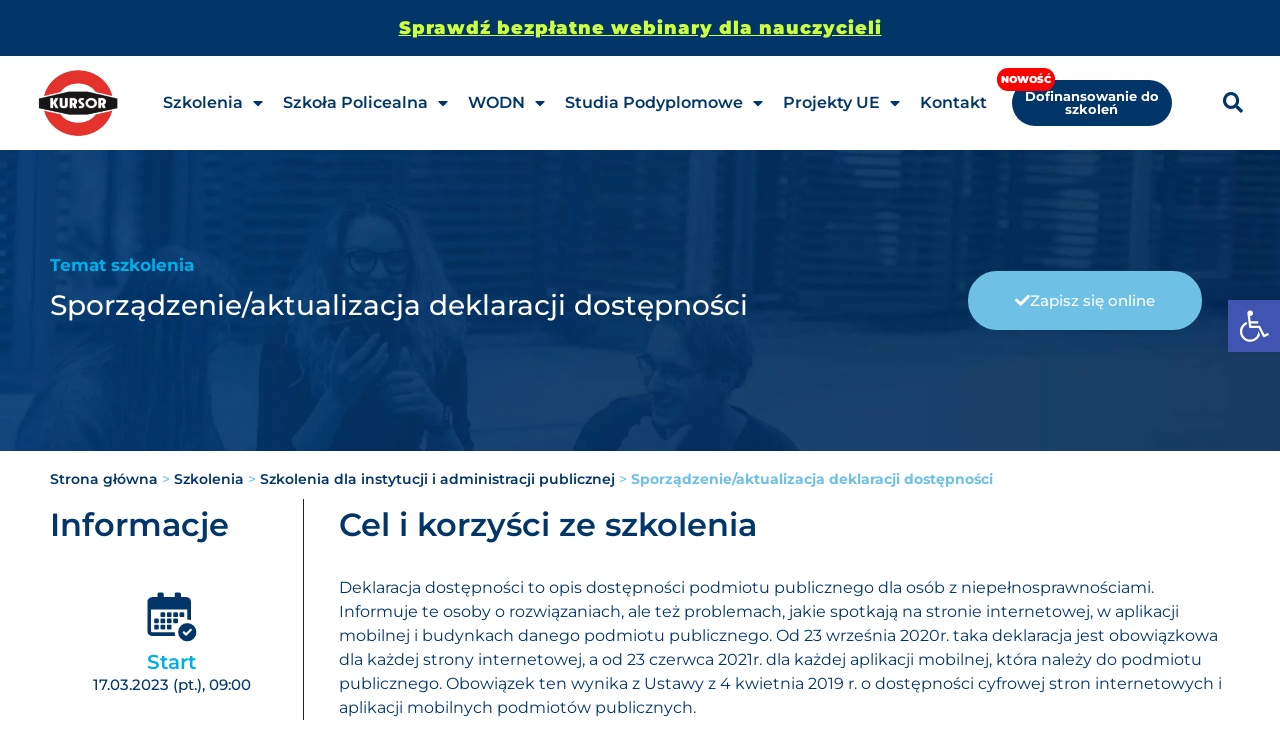

--- FILE ---
content_type: text/html; charset=UTF-8
request_url: https://www.kursor.edu.pl/szkolenia/dla-instytucji/sporzadzenie-aktualizacja-deklaracji-dostepnosci/
body_size: 23517
content:
<!doctype html><html lang="pl-PL"><head><meta charset="UTF-8"><meta name="viewport" content="width=device-width, initial-scale=1"><link rel="profile" href="https://gmpg.org/xfn/11"><meta name='robots' content='index, follow, max-image-preview:large, max-snippet:-1, max-video-preview:-1' /> <script id="cookieyes" type="text/javascript" src="https://cdn-cookieyes.com/client_data/d43daad4135be99d3a60e599/script.js"></script> <link media="all" href="https://www.kursor.edu.pl/wp-content/cache/autoptimize/css/autoptimize_a5083a7d4f1391e2b63a90fd79f4a94e.css" rel="stylesheet"><title>Sporządzenie/aktualizacja deklaracji dostępności &#8226; Ośrodek Szkoleniowy Kursor</title><link rel="canonical" href="https://www.kursor.edu.pl/szkolenia/dla-instytucji/sporzadzenie-aktualizacja-deklaracji-dostepnosci/" /><meta property="og:locale" content="pl_PL" /><meta property="og:type" content="article" /><meta property="og:title" content="Sporządzenie/aktualizacja deklaracji dostępności &#8226; Ośrodek Szkoleniowy Kursor" /><meta property="og:url" content="https://www.kursor.edu.pl/szkolenia/dla-instytucji/sporzadzenie-aktualizacja-deklaracji-dostepnosci/" /><meta property="og:site_name" content="Ośrodek Szkoleniowy Kursor" /><meta property="article:modified_time" content="2023-02-22T14:48:59+00:00" /><meta name="twitter:card" content="summary_large_image" /> <script type="application/ld+json" class="yoast-schema-graph">{"@context":"https://schema.org","@graph":[{"@type":"WebPage","@id":"https://www.kursor.edu.pl/szkolenia/dla-instytucji/sporzadzenie-aktualizacja-deklaracji-dostepnosci/","url":"https://www.kursor.edu.pl/szkolenia/dla-instytucji/sporzadzenie-aktualizacja-deklaracji-dostepnosci/","name":"Sporządzenie/aktualizacja deklaracji dostępności &#8226; Ośrodek Szkoleniowy Kursor","isPartOf":{"@id":"https://www.kursor.edu.pl/#website"},"datePublished":"2023-01-18T12:40:08+00:00","dateModified":"2023-02-22T14:48:59+00:00","breadcrumb":{"@id":"https://www.kursor.edu.pl/szkolenia/dla-instytucji/sporzadzenie-aktualizacja-deklaracji-dostepnosci/#breadcrumb"},"inLanguage":"pl-PL","potentialAction":[{"@type":"ReadAction","target":["https://www.kursor.edu.pl/szkolenia/dla-instytucji/sporzadzenie-aktualizacja-deklaracji-dostepnosci/"]}]},{"@type":"BreadcrumbList","@id":"https://www.kursor.edu.pl/szkolenia/dla-instytucji/sporzadzenie-aktualizacja-deklaracji-dostepnosci/#breadcrumb","itemListElement":[{"@type":"ListItem","position":1,"name":"Strona główna","item":"https://www.kursor.edu.pl/"},{"@type":"ListItem","position":2,"name":"Szkolenia","item":"https://www.kursor.edu.pl/szkolenia/"},{"@type":"ListItem","position":3,"name":"Szkolenia dla instytucji i administracji publicznej","item":"https://www.kursor.edu.pl/szkolenia/dla-instytucji/"},{"@type":"ListItem","position":4,"name":"Sporządzenie/aktualizacja deklaracji dostępności"}]},{"@type":"WebSite","@id":"https://www.kursor.edu.pl/#website","url":"https://www.kursor.edu.pl/","name":"Ośrodek Szkoleniowy Kursor","description":"Zapisz się online!","publisher":{"@id":"https://www.kursor.edu.pl/#organization"},"potentialAction":[{"@type":"SearchAction","target":{"@type":"EntryPoint","urlTemplate":"https://www.kursor.edu.pl/?s={search_term_string}"},"query-input":{"@type":"PropertyValueSpecification","valueRequired":true,"valueName":"search_term_string"}}],"inLanguage":"pl-PL"},{"@type":"Organization","@id":"https://www.kursor.edu.pl/#organization","name":"Ośrodek Szkoleniowy Kursor","url":"https://www.kursor.edu.pl/","logo":{"@type":"ImageObject","inLanguage":"pl-PL","@id":"https://www.kursor.edu.pl/#/schema/logo/image/","url":"https://www.kursor.edu.pl/wp-content/uploads/2021/01/Group-19.png","contentUrl":"https://www.kursor.edu.pl/wp-content/uploads/2021/01/Group-19.png","width":132,"height":132,"caption":"Ośrodek Szkoleniowy Kursor"},"image":{"@id":"https://www.kursor.edu.pl/#/schema/logo/image/"}}]}</script> <link rel='dns-prefetch' href='//www.kursor.edu.pl' /><link rel='dns-prefetch' href='//cdn.jsdelivr.net' /><link href='https://sp-ao.shortpixel.ai' rel='preconnect' /><link href='https://fonts.gstatic.com' crossorigin='anonymous' rel='preconnect' /><link rel="alternate" type="application/rss+xml" title="Ośrodek Szkoleniowy Kursor &raquo; Kanał z wpisami" href="https://www.kursor.edu.pl/feed/" /><link rel="alternate" type="application/rss+xml" title="Ośrodek Szkoleniowy Kursor &raquo; Kanał z komentarzami" href="https://www.kursor.edu.pl/comments/feed/" /><link rel="alternate" title="oEmbed (JSON)" type="application/json+oembed" href="https://www.kursor.edu.pl/wp-json/oembed/1.0/embed?url=https%3A%2F%2Fwww.kursor.edu.pl%2Fszkolenia%2Fdla-instytucji%2Fsporzadzenie-aktualizacja-deklaracji-dostepnosci%2F" /><link rel="alternate" title="oEmbed (XML)" type="text/xml+oembed" href="https://www.kursor.edu.pl/wp-json/oembed/1.0/embed?url=https%3A%2F%2Fwww.kursor.edu.pl%2Fszkolenia%2Fdla-instytucji%2Fsporzadzenie-aktualizacja-deklaracji-dostepnosci%2F&#038;format=xml" /><style id='wp-img-auto-sizes-contain-inline-css'>img:is([sizes=auto i],[sizes^="auto," i]){contain-intrinsic-size:3000px 1500px}</style><style id='global-styles-inline-css'>:root{--wp--preset--aspect-ratio--square:1;--wp--preset--aspect-ratio--4-3:4/3;--wp--preset--aspect-ratio--3-4:3/4;--wp--preset--aspect-ratio--3-2:3/2;--wp--preset--aspect-ratio--2-3:2/3;--wp--preset--aspect-ratio--16-9:16/9;--wp--preset--aspect-ratio--9-16:9/16;--wp--preset--color--black:#000;--wp--preset--color--cyan-bluish-gray:#abb8c3;--wp--preset--color--white:#fff;--wp--preset--color--pale-pink:#f78da7;--wp--preset--color--vivid-red:#cf2e2e;--wp--preset--color--luminous-vivid-orange:#ff6900;--wp--preset--color--luminous-vivid-amber:#fcb900;--wp--preset--color--light-green-cyan:#7bdcb5;--wp--preset--color--vivid-green-cyan:#00d084;--wp--preset--color--pale-cyan-blue:#8ed1fc;--wp--preset--color--vivid-cyan-blue:#0693e3;--wp--preset--color--vivid-purple:#9b51e0;--wp--preset--gradient--vivid-cyan-blue-to-vivid-purple:linear-gradient(135deg,#0693e3 0%,#9b51e0 100%);--wp--preset--gradient--light-green-cyan-to-vivid-green-cyan:linear-gradient(135deg,#7adcb4 0%,#00d082 100%);--wp--preset--gradient--luminous-vivid-amber-to-luminous-vivid-orange:linear-gradient(135deg,#fcb900 0%,#ff6900 100%);--wp--preset--gradient--luminous-vivid-orange-to-vivid-red:linear-gradient(135deg,#ff6900 0%,#cf2e2e 100%);--wp--preset--gradient--very-light-gray-to-cyan-bluish-gray:linear-gradient(135deg,#eee 0%,#a9b8c3 100%);--wp--preset--gradient--cool-to-warm-spectrum:linear-gradient(135deg,#4aeadc 0%,#9778d1 20%,#cf2aba 40%,#ee2c82 60%,#fb6962 80%,#fef84c 100%);--wp--preset--gradient--blush-light-purple:linear-gradient(135deg,#ffceec 0%,#9896f0 100%);--wp--preset--gradient--blush-bordeaux:linear-gradient(135deg,#fecda5 0%,#fe2d2d 50%,#6b003e 100%);--wp--preset--gradient--luminous-dusk:linear-gradient(135deg,#ffcb70 0%,#c751c0 50%,#4158d0 100%);--wp--preset--gradient--pale-ocean:linear-gradient(135deg,#fff5cb 0%,#b6e3d4 50%,#33a7b5 100%);--wp--preset--gradient--electric-grass:linear-gradient(135deg,#caf880 0%,#71ce7e 100%);--wp--preset--gradient--midnight:linear-gradient(135deg,#020381 0%,#2874fc 100%);--wp--preset--font-size--small:13px;--wp--preset--font-size--medium:20px;--wp--preset--font-size--large:36px;--wp--preset--font-size--x-large:42px;--wp--preset--spacing--20:.44rem;--wp--preset--spacing--30:.67rem;--wp--preset--spacing--40:1rem;--wp--preset--spacing--50:1.5rem;--wp--preset--spacing--60:2.25rem;--wp--preset--spacing--70:3.38rem;--wp--preset--spacing--80:5.06rem;--wp--preset--shadow--natural:6px 6px 9px rgba(0,0,0,.2);--wp--preset--shadow--deep:12px 12px 50px rgba(0,0,0,.4);--wp--preset--shadow--sharp:6px 6px 0px rgba(0,0,0,.2);--wp--preset--shadow--outlined:6px 6px 0px -3px #fff,6px 6px #000;--wp--preset--shadow--crisp:6px 6px 0px #000}:root{--wp--style--global--content-size:800px;--wp--style--global--wide-size:1200px}:where(body){margin:0}.wp-site-blocks>.alignleft{float:left;margin-right:2em}.wp-site-blocks>.alignright{float:right;margin-left:2em}.wp-site-blocks>.aligncenter{justify-content:center;margin-left:auto;margin-right:auto}:where(.wp-site-blocks)>*{margin-block-start:24px;margin-block-end:0}:where(.wp-site-blocks)>:first-child{margin-block-start:0}:where(.wp-site-blocks)>:last-child{margin-block-end:0}:root{--wp--style--block-gap:24px}:root :where(.is-layout-flow)>:first-child{margin-block-start:0}:root :where(.is-layout-flow)>:last-child{margin-block-end:0}:root :where(.is-layout-flow)>*{margin-block-start:24px;margin-block-end:0}:root :where(.is-layout-constrained)>:first-child{margin-block-start:0}:root :where(.is-layout-constrained)>:last-child{margin-block-end:0}:root :where(.is-layout-constrained)>*{margin-block-start:24px;margin-block-end:0}:root :where(.is-layout-flex){gap:24px}:root :where(.is-layout-grid){gap:24px}.is-layout-flow>.alignleft{float:left;margin-inline-start:0;margin-inline-end:2em}.is-layout-flow>.alignright{float:right;margin-inline-start:2em;margin-inline-end:0}.is-layout-flow>.aligncenter{margin-left:auto !important;margin-right:auto !important}.is-layout-constrained>.alignleft{float:left;margin-inline-start:0;margin-inline-end:2em}.is-layout-constrained>.alignright{float:right;margin-inline-start:2em;margin-inline-end:0}.is-layout-constrained>.aligncenter{margin-left:auto !important;margin-right:auto !important}.is-layout-constrained>:where(:not(.alignleft):not(.alignright):not(.alignfull)){max-width:var(--wp--style--global--content-size);margin-left:auto !important;margin-right:auto !important}.is-layout-constrained>.alignwide{max-width:var(--wp--style--global--wide-size)}body .is-layout-flex{display:flex}.is-layout-flex{flex-wrap:wrap;align-items:center}.is-layout-flex>:is(*,div){margin:0}body .is-layout-grid{display:grid}.is-layout-grid>:is(*,div){margin:0}body{padding-top:0;padding-right:0;padding-bottom:0;padding-left:0}a:where(:not(.wp-element-button)){text-decoration:underline}:root :where(.wp-element-button,.wp-block-button__link){background-color:#32373c;border-width:0;color:#fff;font-family:inherit;font-size:inherit;font-style:inherit;font-weight:inherit;letter-spacing:inherit;line-height:inherit;padding-top:calc(0.667em + 2px);padding-right:calc(1.333em + 2px);padding-bottom:calc(0.667em + 2px);padding-left:calc(1.333em + 2px);text-decoration:none;text-transform:inherit}.has-black-color{color:var(--wp--preset--color--black) !important}.has-cyan-bluish-gray-color{color:var(--wp--preset--color--cyan-bluish-gray) !important}.has-white-color{color:var(--wp--preset--color--white) !important}.has-pale-pink-color{color:var(--wp--preset--color--pale-pink) !important}.has-vivid-red-color{color:var(--wp--preset--color--vivid-red) !important}.has-luminous-vivid-orange-color{color:var(--wp--preset--color--luminous-vivid-orange) !important}.has-luminous-vivid-amber-color{color:var(--wp--preset--color--luminous-vivid-amber) !important}.has-light-green-cyan-color{color:var(--wp--preset--color--light-green-cyan) !important}.has-vivid-green-cyan-color{color:var(--wp--preset--color--vivid-green-cyan) !important}.has-pale-cyan-blue-color{color:var(--wp--preset--color--pale-cyan-blue) !important}.has-vivid-cyan-blue-color{color:var(--wp--preset--color--vivid-cyan-blue) !important}.has-vivid-purple-color{color:var(--wp--preset--color--vivid-purple) !important}.has-black-background-color{background-color:var(--wp--preset--color--black) !important}.has-cyan-bluish-gray-background-color{background-color:var(--wp--preset--color--cyan-bluish-gray) !important}.has-white-background-color{background-color:var(--wp--preset--color--white) !important}.has-pale-pink-background-color{background-color:var(--wp--preset--color--pale-pink) !important}.has-vivid-red-background-color{background-color:var(--wp--preset--color--vivid-red) !important}.has-luminous-vivid-orange-background-color{background-color:var(--wp--preset--color--luminous-vivid-orange) !important}.has-luminous-vivid-amber-background-color{background-color:var(--wp--preset--color--luminous-vivid-amber) !important}.has-light-green-cyan-background-color{background-color:var(--wp--preset--color--light-green-cyan) !important}.has-vivid-green-cyan-background-color{background-color:var(--wp--preset--color--vivid-green-cyan) !important}.has-pale-cyan-blue-background-color{background-color:var(--wp--preset--color--pale-cyan-blue) !important}.has-vivid-cyan-blue-background-color{background-color:var(--wp--preset--color--vivid-cyan-blue) !important}.has-vivid-purple-background-color{background-color:var(--wp--preset--color--vivid-purple) !important}.has-black-border-color{border-color:var(--wp--preset--color--black) !important}.has-cyan-bluish-gray-border-color{border-color:var(--wp--preset--color--cyan-bluish-gray) !important}.has-white-border-color{border-color:var(--wp--preset--color--white) !important}.has-pale-pink-border-color{border-color:var(--wp--preset--color--pale-pink) !important}.has-vivid-red-border-color{border-color:var(--wp--preset--color--vivid-red) !important}.has-luminous-vivid-orange-border-color{border-color:var(--wp--preset--color--luminous-vivid-orange) !important}.has-luminous-vivid-amber-border-color{border-color:var(--wp--preset--color--luminous-vivid-amber) !important}.has-light-green-cyan-border-color{border-color:var(--wp--preset--color--light-green-cyan) !important}.has-vivid-green-cyan-border-color{border-color:var(--wp--preset--color--vivid-green-cyan) !important}.has-pale-cyan-blue-border-color{border-color:var(--wp--preset--color--pale-cyan-blue) !important}.has-vivid-cyan-blue-border-color{border-color:var(--wp--preset--color--vivid-cyan-blue) !important}.has-vivid-purple-border-color{border-color:var(--wp--preset--color--vivid-purple) !important}.has-vivid-cyan-blue-to-vivid-purple-gradient-background{background:var(--wp--preset--gradient--vivid-cyan-blue-to-vivid-purple) !important}.has-light-green-cyan-to-vivid-green-cyan-gradient-background{background:var(--wp--preset--gradient--light-green-cyan-to-vivid-green-cyan) !important}.has-luminous-vivid-amber-to-luminous-vivid-orange-gradient-background{background:var(--wp--preset--gradient--luminous-vivid-amber-to-luminous-vivid-orange) !important}.has-luminous-vivid-orange-to-vivid-red-gradient-background{background:var(--wp--preset--gradient--luminous-vivid-orange-to-vivid-red) !important}.has-very-light-gray-to-cyan-bluish-gray-gradient-background{background:var(--wp--preset--gradient--very-light-gray-to-cyan-bluish-gray) !important}.has-cool-to-warm-spectrum-gradient-background{background:var(--wp--preset--gradient--cool-to-warm-spectrum) !important}.has-blush-light-purple-gradient-background{background:var(--wp--preset--gradient--blush-light-purple) !important}.has-blush-bordeaux-gradient-background{background:var(--wp--preset--gradient--blush-bordeaux) !important}.has-luminous-dusk-gradient-background{background:var(--wp--preset--gradient--luminous-dusk) !important}.has-pale-ocean-gradient-background{background:var(--wp--preset--gradient--pale-ocean) !important}.has-electric-grass-gradient-background{background:var(--wp--preset--gradient--electric-grass) !important}.has-midnight-gradient-background{background:var(--wp--preset--gradient--midnight) !important}.has-small-font-size{font-size:var(--wp--preset--font-size--small) !important}.has-medium-font-size{font-size:var(--wp--preset--font-size--medium) !important}.has-large-font-size{font-size:var(--wp--preset--font-size--large) !important}.has-x-large-font-size{font-size:var(--wp--preset--font-size--x-large) !important}</style><link rel='stylesheet' id='bootstrap-css-css' href='https://cdn.jsdelivr.net/npm/bootstrap@5.3.3/dist/css/bootstrap.min.css' media='all' /><link rel='stylesheet' id='elementor-post-5-css' href='https://www.kursor.edu.pl/wp-content/cache/autoptimize/css/autoptimize_single_0e0512f9fa3e8b34f1893ed7195f3b8e.css' media='all' /><link rel='stylesheet' id='elementor-post-13-css' href='https://www.kursor.edu.pl/wp-content/cache/autoptimize/css/autoptimize_single_e66eca8f2bf65db7bac7cb9645940d33.css' media='all' /><link rel='stylesheet' id='elementor-post-237-css' href='https://www.kursor.edu.pl/wp-content/cache/autoptimize/css/autoptimize_single_61ad6e7f7648991e6de45447dfb05d9b.css' media='all' /><link rel='stylesheet' id='elementor-post-1368-css' href='https://www.kursor.edu.pl/wp-content/cache/autoptimize/css/autoptimize_single_c83acda3327e3013213c5a6009820231.css' media='all' /><link rel='stylesheet' id='elementor-post-4412-css' href='https://www.kursor.edu.pl/wp-content/cache/autoptimize/css/autoptimize_single_bfeee040a8c8c69c88fa0e6464d17755.css' media='all' /><link rel='stylesheet' id='elementor-post-4532-css' href='https://www.kursor.edu.pl/wp-content/cache/autoptimize/css/autoptimize_single_bcf0e1e4d7e530ea74d07b77083dfc93.css' media='all' /><link rel='stylesheet' id='elementor-post-4958-css' href='https://www.kursor.edu.pl/wp-content/cache/autoptimize/css/autoptimize_single_6e396e27521491fb062086f5133b3dcc.css' media='all' /><link rel='stylesheet' id='elementor-post-5510-css' href='https://www.kursor.edu.pl/wp-content/cache/autoptimize/css/autoptimize_single_9f3a1a362ad5a7cd19e1abf9ec1e780f.css' media='all' /><link rel='stylesheet' id='elementor-post-5610-css' href='https://www.kursor.edu.pl/wp-content/cache/autoptimize/css/autoptimize_single_31bdd100bb25b68c8d001cf0511f167e.css' media='all' /><link rel='stylesheet' id='elementor-post-5884-css' href='https://www.kursor.edu.pl/wp-content/cache/autoptimize/css/autoptimize_single_1b325692f94e0a53548359c8cd0eaa2b.css' media='all' /><link rel='stylesheet' id='elementor-gf-local-montserrat-css' href='https://www.kursor.edu.pl/wp-content/cache/autoptimize/css/autoptimize_single_cf02bd4bc2f9b58a0fd0dfaf1abd57f3.css' media='all' /> <script src="https://www.kursor.edu.pl/wp-includes/js/jquery/jquery.min.js" id="jquery-core-js"></script> <script id="ecs_ajax_load-js-extra">var ecs_ajax_params={"ajaxurl":"https://www.kursor.edu.pl/wp-admin/admin-ajax.php","posts":"{\"name\":\"sporzadzenie-aktualizacja-deklaracji-dostepnosci\",\"post_type\":\"dla_instytucji\",\"dla_instytucji\":\"sporzadzenie-aktualizacja-deklaracji-dostepnosci\",\"do_not_redirect\":1,\"error\":\"\",\"m\":\"\",\"p\":0,\"post_parent\":\"\",\"subpost\":\"\",\"subpost_id\":\"\",\"attachment\":\"\",\"attachment_id\":0,\"pagename\":\"\",\"page_id\":0,\"second\":\"\",\"minute\":\"\",\"hour\":\"\",\"day\":0,\"monthnum\":0,\"year\":0,\"w\":0,\"category_name\":\"\",\"tag\":\"\",\"cat\":\"\",\"tag_id\":\"\",\"author\":\"\",\"author_name\":\"\",\"feed\":\"\",\"tb\":\"\",\"paged\":0,\"meta_key\":\"\",\"meta_value\":\"\",\"preview\":\"\",\"s\":\"\",\"sentence\":\"\",\"title\":\"\",\"fields\":\"all\",\"menu_order\":\"\",\"embed\":\"\",\"category__in\":[],\"category__not_in\":[],\"category__and\":[],\"post__in\":[],\"post__not_in\":[],\"post_name__in\":[],\"tag__in\":[],\"tag__not_in\":[],\"tag__and\":[],\"tag_slug__in\":[],\"tag_slug__and\":[],\"post_parent__in\":[],\"post_parent__not_in\":[],\"author__in\":[],\"author__not_in\":[],\"search_columns\":[],\"ignore_sticky_posts\":false,\"suppress_filters\":false,\"cache_results\":true,\"update_post_term_cache\":true,\"update_menu_item_cache\":false,\"lazy_load_term_meta\":true,\"update_post_meta_cache\":true,\"posts_per_page\":10,\"nopaging\":false,\"comments_per_page\":\"50\",\"no_found_rows\":false,\"order\":\"DESC\"}"};</script> <link rel="https://api.w.org/" href="https://www.kursor.edu.pl/wp-json/" /><link rel="alternate" title="JSON" type="application/json" href="https://www.kursor.edu.pl/wp-json/wp/v2/dla_instytucji/9535" /><link rel="EditURI" type="application/rsd+xml" title="RSD" href="https://www.kursor.edu.pl/xmlrpc.php?rsd" /><meta name="generator" content="WordPress 6.9" /><link rel='shortlink' href='https://www.kursor.edu.pl/?p=9535' />  <script></script> <style type="text/css">#pojo-a11y-toolbar .pojo-a11y-toolbar-toggle a{background-color:#4054b2;color:#fff}#pojo-a11y-toolbar .pojo-a11y-toolbar-overlay,#pojo-a11y-toolbar .pojo-a11y-toolbar-overlay ul.pojo-a11y-toolbar-items.pojo-a11y-links{border-color:#4054b2}body.pojo-a11y-focusable a:focus{outline-style:solid !important;outline-width:1px !important;outline-color:red !important}#pojo-a11y-toolbar{top:300px !important}#pojo-a11y-toolbar .pojo-a11y-toolbar-overlay{background-color:#fff}#pojo-a11y-toolbar .pojo-a11y-toolbar-overlay ul.pojo-a11y-toolbar-items li.pojo-a11y-toolbar-item a,#pojo-a11y-toolbar .pojo-a11y-toolbar-overlay p.pojo-a11y-toolbar-title{color:#333}#pojo-a11y-toolbar .pojo-a11y-toolbar-overlay ul.pojo-a11y-toolbar-items li.pojo-a11y-toolbar-item a.active{background-color:#4054b2;color:#fff}@media (max-width:767px){#pojo-a11y-toolbar{top:150px !important}}</style><meta name="generator" content="Elementor 3.28.4; features: additional_custom_breakpoints, e_local_google_fonts; settings: css_print_method-external, google_font-enabled, font_display-auto"><style>.e-con.e-parent:nth-of-type(n+4):not(.e-lazyloaded):not(.e-no-lazyload),.e-con.e-parent:nth-of-type(n+4):not(.e-lazyloaded):not(.e-no-lazyload) *{background-image:none !important}@media screen and (max-height:1024px){.e-con.e-parent:nth-of-type(n+3):not(.e-lazyloaded):not(.e-no-lazyload),.e-con.e-parent:nth-of-type(n+3):not(.e-lazyloaded):not(.e-no-lazyload) *{background-image:none !important}}@media screen and (max-height:640px){.e-con.e-parent:nth-of-type(n+2):not(.e-lazyloaded):not(.e-no-lazyload),.e-con.e-parent:nth-of-type(n+2):not(.e-lazyloaded):not(.e-no-lazyload) *{background-image:none !important}}</style> <script>(function(w,d,s,l,i){w[l]=w[l]||[];w[l].push({'gtm.start':new Date().getTime(),event:'gtm.js'});var f=d.getElementsByTagName(s)[0],j=d.createElement(s),dl=l!='dataLayer'?'&l='+l:'';j.async=true;j.src='https://www.googletagmanager.com/gtm.js?id='+i+dl;f.parentNode.insertBefore(j,f);})(window,document,'script','dataLayer','GTM-P84L77B');</script> 
  <script>(function(w,d,s,l,i){w[l]=w[l]||[];w[l].push({'gtm.start':new Date().getTime(),event:'gtm.js'});var f=d.getElementsByTagName(s)[0],j=d.createElement(s),dl=l!='dataLayer'?'&l='+l:'';j.async=true;j.src='https://www.googletagmanager.com/gtm.js?id='+i+dl;f.parentNode.insertBefore(j,f);})(window,document,'script','dataLayer','GTM-KW8MXHQ');</script> 
  <script async src="https://www.googletagmanager.com/gtag/js?id=AW-11034626251"></script> <script>window.dataLayer=window.dataLayer||[];function gtag(){dataLayer.push(arguments);}
gtag('js',new Date());gtag('config','AW-11034626251');</script>  <script async src="https://www.googletagmanager.com/gtag/js?id=AW-11070220168"></script> <script>window.dataLayer=window.dataLayer||[];function gtag(){dataLayer.push(arguments);}gtag('js',new Date());gtag('config','AW-11070220168');</script>  <script>gtag('event','conversion',{'send_to':'AW-11034626251/c1DbCIqn2oMYEMuR3I0p'});</script>  <script>gtag('event','conversion',{'send_to':'AW-11070220168/8qGZCIbkqIgYEIjP2J4p'});</script> <script>!function(f,b,e,v,n,t,s)
{if(f.fbq)return;n=f.fbq=function(){n.callMethod?n.callMethod.apply(n,arguments):n.queue.push(arguments)};if(!f._fbq)f._fbq=n;n.push=n;n.loaded=!0;n.version='2.0';n.queue=[];t=b.createElement(e);t.async=!0;t.src=v;s=b.getElementsByTagName(e)[0];s.parentNode.insertBefore(t,s)}(window,document,'script','https://connect.facebook.net/en_US/fbevents.js');fbq('init','5750150671758433');fbq('track','PageView');</script> <noscript><img height="1" width="1" style="display:none" src="https://www.facebook.com/tr?id=5750150671758433&ev=PageView&noscript=1"/></noscript><link rel="icon" href="https://sp-ao.shortpixel.ai/client/to_auto,q_glossy,ret_img,w_32,h_32/https://www.kursor.edu.pl/wp-content/uploads/2021/01/cropped-6456456456454465599-32x32.png" sizes="32x32" /><link rel="icon" href="https://sp-ao.shortpixel.ai/client/to_auto,q_glossy,ret_img,w_192,h_192/https://www.kursor.edu.pl/wp-content/uploads/2021/01/cropped-6456456456454465599-192x192.png" sizes="192x192" /><link rel="apple-touch-icon" href="https://sp-ao.shortpixel.ai/client/to_auto,q_glossy,ret_img,w_180,h_180/https://www.kursor.edu.pl/wp-content/uploads/2021/01/cropped-6456456456454465599-180x180.png" /><meta name="msapplication-TileImage" content="https://www.kursor.edu.pl/wp-content/uploads/2021/01/cropped-6456456456454465599-270x270.png" /><style id="wp-custom-css">.engcor-card-design-mul{flex-direction:column;width:5000px;min-height:100px;padding:10px;border-radius:10px;margin:5px;//background:blue;color:#fff}.bold-text{font-weight:600}.bold-text-red{font-weight:600;color:#cf5d5d}.elementor-field-group .elementor-select-wrapper:before{content:"\e92a";font-family:eicons;font-size:25px;padding:1px 13px;border-radius:50%;background:#fff0;position:absolute;top:50%;-webkit-transform:translateY(-50%);-ms-transform:translateY(-50%);transform:translateY(-50%);right:0;pointer-events:none;//box-shadow:0 0 30px rgb(0 0 0/30%);color:#fff}.status0{border:solid 3px #0c0;padding:5px 0;border-radius:50px;color:#0c0}.status1{padding:5px 0;border-radius:50px;color:#fff;background-color:#0c0}.owl-carousel .owl-stage-outer{margin-left:-1px}.link-a a{color:#023568 !important}.more-button a{background:#023568;padding:15px 50px;border-radius:30px;border:2px solid #023568;transition:.5s}.more-button a:hover{border:2px solid #023568;background:#fff !important;color:#023568 !important}.s-res ::placeholder{color:#000 !important;opacity:1}p.inst-check{background:#09cc59;width:150px;text-align:center;color:#fff;border-radius:30px;font-size:14px;font-weight:600;line-height:30px;margin-top:-10px !important}.kurs-box .inst-check:nth-letter(4){background-color:green;padding:20px 0 20px 20px}.cat-but .elementor-button{text-align:left !important}.new-tag{background:#cf5d5d;padding:5px 30px;border-radius:20px;text-transform:uppercase;color:#fff}.partner-tag{background:#61ce70;padding:5px 30px;border-radius:20px}.center-e{margin-left:auto !important;margin-right:auto !important;display:block !important}.onlne .center-el{margin-left:auto !important;margin-right:auto !important;display:block !important}.online-active{color:#fff !important;background:#023568;padding:22px;border-radius:40px;margin-bottom:130px !important}input.srchinput{border-radius:210px !important;color:#023568 !important;border:0 solid;background:#eceeef;padding:20px}input::placeholder{color:#023568 !important}input::focus{background:blue !important}.wciecie{padding-left:30px !important;height:30px;display:inline-block}.postid-8646 .text-justify{text-align:justify}.new-menu-tag{margin-left:10px;font-size:12px !important;font-weight:600;background:#fff;padding:0 20px;border-radius:20px;color:#023568;border:1px solid #023568}.postid-1899 #form-field-field_ad30138 option:nth-child(2){display:none}.postid-1898 #form-field-field_ad30138 option:nth-child(2){display:none}.postid-1898 .elementor-element-0e32de0{display:none}.postid-1899 .elementor-element-0e32de0{display:none}.postid-9493 .elementor-element-dcd3f29{display:none}.postid-9493 .elementor-field-group-field_b1834f6{display:none}.postid-9493 .elementor-field-group-field_4d54c2d{display:none}.terminy-inne{display:inline-block;width:31% !important;line-height:20px;margin-bottom:10px;margin-right:1%;border-radius:200px;text-align:center;background:#eee;transition:.5s;font-weight:900;padding:20px}.inn:hover{background:#ccc;color:#023568 !important}.act{background:#023568;color:#fff !important;font-weight:900 !important}@media (max-width:820px){.terminy-inne{width:100% !important}}@media (min-width:920px){.page-id-9566 .page-content form{width:500px;margin-left:auto;margin-right:auto;background:#0091E822;padding:120px;border-radius:20px;margin-top:50px}.page-id-9586 .page-content form{width:500px;margin-left:auto;margin-right:auto;background:#0091E822;padding:120px;border-radius:20px;margin-top:50px}.page-id-9573 .page-content form{width:500px;margin-left:auto;margin-right:auto;background:#0091E822;padding:120px;border-radius:20px;margin-top:50px}}.page-id-9573 input,.page-id-9586 input,.page-id-9566 input{margin-top:10px;margin-left:auto;margin-right:auto;display:block;border:0 solid !important;border-radius:50px !important;border:1px solid #02356833 !important}label{font-size:20px;font-weight:600;color:#000;display:block}input[type=submit]{background:#023568;color:#fff;padding:10px 20px;font-weight:600}@media (max-width:920px){.page-id-9566 .page-content form{width:250px;margin-left:auto;margin-right:auto;background:#0091E822;padding:20px;border-radius:20px;margin-top:50px}.page-id-9586 .page-content form{width:200px;margin-left:auto;margin-right:auto;background:#0091E822;padding:20px;border-radius:20px;margin-top:50px}.page-id-9573 .page-content form{width:200px;margin-left:auto;margin-right:auto;background:#0091E822;padding:20px;border-radius:20px;margin-top:50px}}.ped-k h3{transition:.2s;margin:0;padding:5px 0;border-radius:120px}.ped-k h3:hover{padding-left:20px;color:#fff;background-color:#023568dd;text-decoration:none !important;font-weight:600}body,html{overflow-x:hidden}#top-wodn{position:fixed;width:100%;top:0}.postid-3497 option[value="studium.lublin@kursor.edu.pl]{display:none !important}.elementor-22674 .elementor-element.elementor-element-241a750c{z-index:60 !important}#tabela-nabory-kfs{width:100%;border-collapse:collapse}#tabela-nabory-kfs th,#tabela-nabory-kfs td{text-align:left;padding:10px;font-size:14px}#tabela-nabory-kfs{display:block;overflow-x:auto;white-space:nowrap}@media (max-width:768px){#tabela-nabory-kfs th,#tabela-nabory-kfs td{font-size:12px}}.kafelki-grid{border-radius:20px !important;border:solid 12px blue !important}</style></head><body class="wp-singular dla_instytucji-template-default single single-dla_instytucji postid-9535 wp-embed-responsive wp-theme-hello-elementor theme-default elementor-default elementor-kit-5 elementor-page-1368"> <a class="skip-link screen-reader-text" href="#content">Przejdź do treści</a><div data-elementor-type="header" data-elementor-id="13" class="elementor elementor-13 elementor-location-header" data-elementor-post-type="elementor_library"><section class="elementor-section elementor-top-section elementor-element elementor-element-1deed9a elementor-section-boxed elementor-section-height-default elementor-section-height-default" data-id="1deed9a" data-element_type="section" data-settings="{&quot;background_background&quot;:&quot;classic&quot;}"><div class="elementor-container elementor-column-gap-default"><div class="make-column-clickable-elementor elementor-column elementor-col-100 elementor-top-column elementor-element elementor-element-46cf3a5" style="cursor: pointer;" data-column-clickable="https://www.kursor.edu.pl/wodn/bezplatne-webinary-dla-nauczycieli/" data-column-clickable-blank="_self" data-id="46cf3a5" data-element_type="column"><div class="elementor-widget-wrap elementor-element-populated"><div class="elementor-element elementor-element-c25dff3 elementor-widget elementor-widget-text-editor" data-id="c25dff3" data-element_type="widget" data-widget_type="text-editor.default"><div class="elementor-widget-container"><p><strong>Sprawdź bezpłatne webinary dla nauczycieli</strong></p></div></div></div></div></div></section><section class="elementor-section elementor-top-section elementor-element elementor-element-1c41489 elementor-section-content-middle header-menu elementor-section-boxed elementor-section-height-default elementor-section-height-default" data-id="1c41489" data-element_type="section" data-settings="{&quot;shape_divider_bottom&quot;:&quot;split&quot;,&quot;sticky&quot;:&quot;top&quot;,&quot;background_background&quot;:&quot;classic&quot;,&quot;sticky_on&quot;:[&quot;desktop&quot;],&quot;sticky_offset&quot;:0,&quot;sticky_effects_offset&quot;:0,&quot;sticky_anchor_link_offset&quot;:0}"><div class="elementor-shape elementor-shape-bottom" data-negative="false"> <svg xmlns="http://www.w3.org/2000/svg" viewBox="0 0 1000 20" preserveAspectRatio="none"> <path class="elementor-shape-fill" d="M0,0v3c0,0,393.8,0,483.4,0c9.2,0,16.6,7.4,16.6,16.6c0-9.1,7.4-16.6,16.6-16.6C606.2,3,1000,3,1000,3V0H0z"/> </svg></div><div class="elementor-container elementor-column-gap-no"><div class="elementor-column elementor-col-25 elementor-top-column elementor-element elementor-element-70468b5" data-id="70468b5" data-element_type="column"><div class="elementor-widget-wrap elementor-element-populated"><div class="elementor-element elementor-element-14f245e elementor-widget elementor-widget-image" data-id="14f245e" data-element_type="widget" data-widget_type="image.default"><div class="elementor-widget-container"> <a href="https://www.kursor.edu.pl"> <noscript><img decoding="async" width="181" height="170" src="https://sp-ao.shortpixel.ai/client/to_auto,q_glossy,ret_img,w_181,h_170/https://www.kursor.edu.pl/wp-content/uploads/2023/03/logo.png" class="attachment-full size-full wp-image-12652" alt="logo kursor" /></noscript><img decoding="async" width="181" height="170" src='data:image/svg+xml,%3Csvg%20xmlns=%22http://www.w3.org/2000/svg%22%20viewBox=%220%200%20181%20170%22%3E%3C/svg%3E' data-src="https://sp-ao.shortpixel.ai/client/to_auto,q_glossy,ret_img,w_181,h_170/https://www.kursor.edu.pl/wp-content/uploads/2023/03/logo.png" class="lazyload attachment-full size-full wp-image-12652" alt="logo kursor" /> </a></div></div></div></div><div class="elementor-column elementor-col-25 elementor-top-column elementor-element elementor-element-941e67f" data-id="941e67f" data-element_type="column"><div class="elementor-widget-wrap elementor-element-populated"><div class="elementor-element elementor-element-7a45c89 elementor-nav-menu__align-end elementor-nav-menu--stretch elementor-nav-menu--dropdown-tablet elementor-nav-menu__text-align-aside elementor-nav-menu--toggle elementor-nav-menu--burger elementor-widget elementor-widget-nav-menu" data-id="7a45c89" data-element_type="widget" data-settings="{&quot;full_width&quot;:&quot;stretch&quot;,&quot;layout&quot;:&quot;horizontal&quot;,&quot;submenu_icon&quot;:{&quot;value&quot;:&quot;&lt;i class=\&quot;fas fa-caret-down\&quot;&gt;&lt;\/i&gt;&quot;,&quot;library&quot;:&quot;fa-solid&quot;},&quot;toggle&quot;:&quot;burger&quot;}" data-widget_type="nav-menu.default"><div class="elementor-widget-container"><nav aria-label="Menu" class="elementor-nav-menu--main elementor-nav-menu__container elementor-nav-menu--layout-horizontal e--pointer-overline e--animation-grow"><ul id="menu-1-7a45c89" class="elementor-nav-menu"><li class="menu-item menu-item-type-custom menu-item-object-custom menu-item-has-children menu-item-90"><a href="/szkolenia/" class="elementor-item">Szkolenia</a><ul class="sub-menu elementor-nav-menu--dropdown"><li class="menu-item menu-item-type-custom menu-item-object-custom menu-item-has-children menu-item-95"><a class="elementor-sub-item">Kursy zawodowe</a><ul class="sub-menu elementor-nav-menu--dropdown"><li class="menu-item menu-item-type-post_type menu-item-object-page menu-item-1540"><a href="https://www.kursor.edu.pl/szkolenia/lublin/" class="elementor-sub-item">Lublin</a></li><li class="menu-item menu-item-type-post_type menu-item-object-page menu-item-1539"><a href="https://www.kursor.edu.pl/szkolenia/zamosc/" class="elementor-sub-item">Zamość</a></li><li class="menu-item menu-item-type-post_type menu-item-object-page menu-item-1538"><a href="https://www.kursor.edu.pl/szkolenia/biala-podlaska/" class="elementor-sub-item">Biała Podlaska</a></li><li class="menu-item menu-item-type-custom menu-item-object-custom menu-item-22683"><a href="/szkolenia/terminy-online" class="elementor-sub-item">Online</a></li></ul></li><li class="menu-item menu-item-type-post_type menu-item-object-page menu-item-21663"><a href="https://www.kursor.edu.pl/uzyskaj-dofinansowanie-do-szkolenia/" class="elementor-sub-item">Jak uzyskać dofinansowanie do szkoleń? <span class="new-menu-tag">nowość</span></a></li><li class="menu-item menu-item-type-custom menu-item-object-custom menu-item-27397"><a href="https://www.kursor.edu.pl/uzyskaj-dofinansowanie-do-szkolenia#nabory-kfs-info" class="elementor-sub-item elementor-item-anchor">Informacje o naborach - KFS</a></li><li class="menu-item menu-item-type-custom menu-item-object-custom menu-item-94"><a href="/szkolenia/dla-instytucji" class="elementor-sub-item">Szkolenia dla instytucji i administracji publicznej</a></li><li class="menu-item menu-item-type-custom menu-item-object-custom menu-item-8652"><a href="/szkolenia/z-nowej-perspektywy/" class="elementor-sub-item">Nowa perspektywa 2021-2027</a></li><li class="menu-item menu-item-type-custom menu-item-object-custom menu-item-6096"><a href="/wodn/" class="elementor-sub-item">Dla nauczycieli (WODN)</a></li><li class="menu-item menu-item-type-custom menu-item-object-custom menu-item-has-children menu-item-3903"><a class="elementor-sub-item">Informacje</a><ul class="sub-menu elementor-nav-menu--dropdown"><li class="menu-item menu-item-type-post_type menu-item-object-page menu-item-3901"><a href="https://www.kursor.edu.pl/szkolenia/akredytacja/" class="elementor-sub-item">Akredytacja</a></li><li class="menu-item menu-item-type-post_type menu-item-object-page menu-item-3902"><a href="https://www.kursor.edu.pl/szkolenia/referencje/" class="elementor-sub-item">Referencje</a></li><li class="menu-item menu-item-type-custom menu-item-object-custom menu-item-3414"><a href="/szkolenia/certyfikaty" class="elementor-sub-item">Certyfikaty</a></li></ul></li></ul></li><li class="menu-item menu-item-type-custom menu-item-object-custom menu-item-has-children menu-item-89"><a href="/studium-policealne/" class="elementor-item">Szkoła Policealna</a><ul class="sub-menu elementor-nav-menu--dropdown"><li class="menu-item menu-item-type-custom menu-item-object-custom menu-item-9387"><a href="/studium-policealne/kierunki/" class="elementor-sub-item">Kierunki</a></li><li class="menu-item menu-item-type-post_type menu-item-object-page menu-item-3692"><a href="https://www.kursor.edu.pl/rekrutacja-krok-po-kroku/" class="elementor-sub-item">Jak się zapisać?</a></li><li class="menu-item menu-item-type-custom menu-item-object-custom menu-item-has-children menu-item-9984"><a class="elementor-sub-item">Tablica ogłoszeń</a><ul class="sub-menu elementor-nav-menu--dropdown"><li class="menu-item menu-item-type-post_type menu-item-object-page menu-item-9986"><a href="https://www.kursor.edu.pl/studium-policealne/tablica-ogloszen-lublin/" class="elementor-sub-item">Tablica ogłoszeń Lublin</a></li><li class="menu-item menu-item-type-post_type menu-item-object-page menu-item-9985"><a href="https://www.kursor.edu.pl/studium-policealne/tablica-ogloszen-zamosc/" class="elementor-sub-item">Tablica ogłoszeń Zamość</a></li><li class="menu-item menu-item-type-post_type menu-item-object-page menu-item-9987"><a href="https://www.kursor.edu.pl/studium-policealne/tablica-ogloszen-biala-podlaska/" class="elementor-sub-item">Tablica ogłoszeń Biała Podlaska</a></li></ul></li><li class="menu-item menu-item-type-post_type menu-item-object-page menu-item-3693"><a href="https://www.kursor.edu.pl/studium-policealne/kalendarz-roku-szkolnego/" class="elementor-sub-item">Kalendarz roku szkolnego</a></li><li class="menu-item menu-item-type-post_type menu-item-object-page menu-item-3694"><a href="https://www.kursor.edu.pl/studium-policealne/zasady-zaliczenia-semestru/" class="elementor-sub-item">Zasady zaliczania semestru</a></li><li class="menu-item menu-item-type-post_type menu-item-object-page menu-item-3695"><a href="https://www.kursor.edu.pl/studium-policealne/egzaminy-potwierdzajace-kwalifikacje-w-zawodzie/" class="elementor-sub-item">Egzaminy zawodowe</a></li><li class="menu-item menu-item-type-post_type menu-item-object-page menu-item-3696"><a href="https://www.kursor.edu.pl/studium-policealne/zaswiadczenia-zus-krus/" class="elementor-sub-item">Zaświadczenia dla ZUS i KRUS</a></li><li class="menu-item menu-item-type-post_type menu-item-object-page menu-item-3697"><a href="https://www.kursor.edu.pl/studium-policealne/samozatrudnienie/" class="elementor-sub-item">Samozatrudnienie</a></li></ul></li><li class="menu-item menu-item-type-custom menu-item-object-custom menu-item-has-children menu-item-1229"><a href="/wodn" class="elementor-item">WODN</a><ul class="sub-menu elementor-nav-menu--dropdown"><li class="menu-item menu-item-type-custom menu-item-object-custom menu-item-has-children menu-item-3795"><a href="#" class="elementor-sub-item elementor-item-anchor">Informacje ogólne</a><ul class="sub-menu elementor-nav-menu--dropdown"><li class="menu-item menu-item-type-post_type menu-item-object-page menu-item-3760"><a href="https://www.kursor.edu.pl/wodn/o-nas/" class="elementor-sub-item">O WODN</a></li><li class="menu-item menu-item-type-post_type menu-item-object-page menu-item-3793"><a href="https://www.kursor.edu.pl/wodn/organiazcja-szkolen/" class="elementor-sub-item">Organizacja szkoleń</a></li><li class="menu-item menu-item-type-post_type menu-item-object-page menu-item-3794"><a href="https://www.kursor.edu.pl/wodn/rekomendacje/" class="elementor-sub-item">Rekomendacje</a></li></ul></li><li class="menu-item menu-item-type-custom menu-item-object-custom menu-item-29675"><a href="/wodn/bezplatne-webinary-dla-nauczycieli/" class="elementor-sub-item">Bezpłatne webinary dla nauczycieli <span class="new-menu-tag">nowość</span></a></li><li class="menu-item menu-item-type-custom menu-item-object-custom menu-item-26840"><a href="https://webinary.kursor.edu.pl/" class="elementor-sub-item">Webinary/Wideoszkolenia <span class="new-menu-tag">nowość</span></a></li><li class="menu-item menu-item-type-custom menu-item-object-custom menu-item-3786"><a href="/wodn/aktualne-terminy-szkolen/dla-nauczycieli" class="elementor-sub-item">Aktualne terminy szkoleń</a></li><li class="menu-item menu-item-type-custom menu-item-object-custom menu-item-has-children menu-item-3785"><a href="/wodn/" class="elementor-sub-item">Oferta szkoleń</a><ul class="sub-menu elementor-nav-menu--dropdown"><li class="menu-item menu-item-type-post_type menu-item-object-page menu-item-5095"><a href="https://www.kursor.edu.pl/wodn/kursy-nadajace-uprawnienia/" class="elementor-sub-item">Kursy nadające uprawnienia</a></li><li class="menu-item menu-item-type-post_type menu-item-object-page menu-item-5094"><a href="https://www.kursor.edu.pl/wodn/doskonalenie-warsztatu-pracy-dyrektora/" class="elementor-sub-item">Doskonalenie warsztatu pracy dyrektora</a></li><li class="menu-item menu-item-type-post_type menu-item-object-page menu-item-5093"><a href="https://www.kursor.edu.pl/wodn/awans-zawodowy/" class="elementor-sub-item">Awans zawodowy​</a></li><li class="menu-item menu-item-type-post_type menu-item-object-page menu-item-5092"><a href="https://www.kursor.edu.pl/wodn/dydaktyczne-umiejetnosci-nauczyciela/" class="elementor-sub-item">Dydaktyczne umiejętności nauczyciela</a></li><li class="menu-item menu-item-type-post_type menu-item-object-page menu-item-5091"><a href="https://www.kursor.edu.pl/wodn/ocenianie-osiagniec-uczniow/" class="elementor-sub-item">Ocenianie osiągnięć uczniów</a></li><li class="menu-item menu-item-type-post_type menu-item-object-page menu-item-5090"><a href="https://www.kursor.edu.pl/wodn/uczniowie-ze-specjalnymi-potrzebami-edukacyjnymi/" class="elementor-sub-item">Uczniowie ze specjalnymi potrzebami edukacyjnymi</a></li><li class="menu-item menu-item-type-post_type menu-item-object-page menu-item-5089"><a href="https://www.kursor.edu.pl/wodn/nowoczesne-technologie-informatyczne-w-edukacji/" class="elementor-sub-item">Nowoczesne technologie informatyczne w edukacji</a></li><li class="menu-item menu-item-type-post_type menu-item-object-page menu-item-5088"><a href="https://www.kursor.edu.pl/wodn/wychowawcze-umiejetnosci-nauczyciela/" class="elementor-sub-item">Wychowawcze umiejętności nauczyciela</a></li><li class="menu-item menu-item-type-post_type menu-item-object-page menu-item-5087"><a href="https://www.kursor.edu.pl/wodn/umiejetnosci-psychologiczne-i-interpersonalne/" class="elementor-sub-item">Umiejętności psychologiczne i interpersonalne</a></li><li class="menu-item menu-item-type-post_type menu-item-object-page menu-item-26817"><a href="https://www.kursor.edu.pl/zdrowie-i-profilaktyka/" class="elementor-sub-item">Zdrowie i profilaktyka</a></li></ul></li><li class="menu-item menu-item-type-post_type menu-item-object-page menu-item-3792"><a href="https://www.kursor.edu.pl/wodn/rady-pedagogiczne/" class="elementor-sub-item">Rady pedagogiczne</a></li><li class="menu-item menu-item-type-post_type menu-item-object-page menu-item-3791"><a href="https://www.kursor.edu.pl/wodn/polityka-oswiatowa-panstwa/" class="elementor-sub-item">Wybrane kursy doskonalące</a></li><li class="menu-item menu-item-type-post_type menu-item-object-page menu-item-26899"><a href="https://www.kursor.edu.pl/wodn/wybrane-szkolenia-rad-pedagogicznych/" class="elementor-sub-item">Wybrane szkolenia rad pedagogicznych</a></li><li class="menu-item menu-item-type-custom menu-item-object-custom menu-item-5451"><a href="/wp-content/uploads/2025/08/OFERTA_WODN2025-2026.pdf" class="elementor-sub-item">Pobierz nową ofertę kursów 2025/2026 (PDF)</a></li></ul></li><li class="menu-item menu-item-type-custom menu-item-object-custom menu-item-has-children menu-item-96"><a href="/studia-podyplomowe/pedagogiczne/kierunki" class="elementor-item">Studia Podyplomowe</a><ul class="sub-menu elementor-nav-menu--dropdown"><li class="menu-item menu-item-type-post_type menu-item-object-page menu-item-4199"><a href="https://www.kursor.edu.pl/studia-podyplomowe/pedagogiczne/aktualnosci/" class="elementor-sub-item">Aktualności</a></li><li class="menu-item menu-item-type-custom menu-item-object-custom menu-item-91"><a href="/studia-podyplomowe" class="elementor-sub-item">Informacje ogólne</a></li><li class="menu-item menu-item-type-post_type menu-item-object-page menu-item-4202"><a href="https://www.kursor.edu.pl/studia-podyplomowe/pedagogiczne/organizacja-studiow/" class="elementor-sub-item">Organizacja studiów</a></li><li class="menu-item menu-item-type-post_type menu-item-object-page menu-item-4201"><a href="https://www.kursor.edu.pl/studia-podyplomowe/pedagogiczne/kierunki/" class="elementor-sub-item">Kierunki</a></li><li class="menu-item menu-item-type-post_type menu-item-object-page menu-item-4204"><a href="https://www.kursor.edu.pl/studia-podyplomowe/pedagogiczne/rekrutacja/" class="elementor-sub-item">Rekrutacja</a></li><li class="menu-item menu-item-type-post_type menu-item-object-page menu-item-4200"><a href="https://www.kursor.edu.pl/studia-podyplomowe/pedagogiczne/cennik/" class="elementor-sub-item">Cennik</a></li><li class="menu-item menu-item-type-post_type menu-item-object-page menu-item-4203"><a href="https://www.kursor.edu.pl/studia-podyplomowe/pedagogiczne/praktyki/" class="elementor-sub-item">Praktyki</a></li></ul></li><li class="menu-item menu-item-type-custom menu-item-object-custom menu-item-has-children menu-item-92"><a href="/projekty" class="elementor-item">Projekty UE</a><ul class="sub-menu elementor-nav-menu--dropdown"><li class="menu-item menu-item-type-custom menu-item-object-custom menu-item-98"><a href="/projekty" class="elementor-sub-item">Bieżące</a></li><li class="menu-item menu-item-type-custom menu-item-object-custom menu-item-99"><a href="/projekty/zakonczone" class="elementor-sub-item">Zakończone</a></li></ul></li><li class="menu-item menu-item-type-custom menu-item-object-custom menu-item-93"><a href="#footer-id" class="elementor-item elementor-item-anchor">Kontakt</a></li></ul></nav><div class="elementor-menu-toggle" role="button" tabindex="0" aria-label="Menu Toggle" aria-expanded="false"> <i aria-hidden="true" role="presentation" class="elementor-menu-toggle__icon--open eicon-menu-bar"></i><i aria-hidden="true" role="presentation" class="elementor-menu-toggle__icon--close eicon-close"></i></div><nav class="elementor-nav-menu--dropdown elementor-nav-menu__container" aria-hidden="true"><ul id="menu-2-7a45c89" class="elementor-nav-menu"><li class="menu-item menu-item-type-custom menu-item-object-custom menu-item-has-children menu-item-90"><a href="/szkolenia/" class="elementor-item" tabindex="-1">Szkolenia</a><ul class="sub-menu elementor-nav-menu--dropdown"><li class="menu-item menu-item-type-custom menu-item-object-custom menu-item-has-children menu-item-95"><a class="elementor-sub-item" tabindex="-1">Kursy zawodowe</a><ul class="sub-menu elementor-nav-menu--dropdown"><li class="menu-item menu-item-type-post_type menu-item-object-page menu-item-1540"><a href="https://www.kursor.edu.pl/szkolenia/lublin/" class="elementor-sub-item" tabindex="-1">Lublin</a></li><li class="menu-item menu-item-type-post_type menu-item-object-page menu-item-1539"><a href="https://www.kursor.edu.pl/szkolenia/zamosc/" class="elementor-sub-item" tabindex="-1">Zamość</a></li><li class="menu-item menu-item-type-post_type menu-item-object-page menu-item-1538"><a href="https://www.kursor.edu.pl/szkolenia/biala-podlaska/" class="elementor-sub-item" tabindex="-1">Biała Podlaska</a></li><li class="menu-item menu-item-type-custom menu-item-object-custom menu-item-22683"><a href="/szkolenia/terminy-online" class="elementor-sub-item" tabindex="-1">Online</a></li></ul></li><li class="menu-item menu-item-type-post_type menu-item-object-page menu-item-21663"><a href="https://www.kursor.edu.pl/uzyskaj-dofinansowanie-do-szkolenia/" class="elementor-sub-item" tabindex="-1">Jak uzyskać dofinansowanie do szkoleń? <span class="new-menu-tag">nowość</span></a></li><li class="menu-item menu-item-type-custom menu-item-object-custom menu-item-27397"><a href="https://www.kursor.edu.pl/uzyskaj-dofinansowanie-do-szkolenia#nabory-kfs-info" class="elementor-sub-item elementor-item-anchor" tabindex="-1">Informacje o naborach - KFS</a></li><li class="menu-item menu-item-type-custom menu-item-object-custom menu-item-94"><a href="/szkolenia/dla-instytucji" class="elementor-sub-item" tabindex="-1">Szkolenia dla instytucji i administracji publicznej</a></li><li class="menu-item menu-item-type-custom menu-item-object-custom menu-item-8652"><a href="/szkolenia/z-nowej-perspektywy/" class="elementor-sub-item" tabindex="-1">Nowa perspektywa 2021-2027</a></li><li class="menu-item menu-item-type-custom menu-item-object-custom menu-item-6096"><a href="/wodn/" class="elementor-sub-item" tabindex="-1">Dla nauczycieli (WODN)</a></li><li class="menu-item menu-item-type-custom menu-item-object-custom menu-item-has-children menu-item-3903"><a class="elementor-sub-item" tabindex="-1">Informacje</a><ul class="sub-menu elementor-nav-menu--dropdown"><li class="menu-item menu-item-type-post_type menu-item-object-page menu-item-3901"><a href="https://www.kursor.edu.pl/szkolenia/akredytacja/" class="elementor-sub-item" tabindex="-1">Akredytacja</a></li><li class="menu-item menu-item-type-post_type menu-item-object-page menu-item-3902"><a href="https://www.kursor.edu.pl/szkolenia/referencje/" class="elementor-sub-item" tabindex="-1">Referencje</a></li><li class="menu-item menu-item-type-custom menu-item-object-custom menu-item-3414"><a href="/szkolenia/certyfikaty" class="elementor-sub-item" tabindex="-1">Certyfikaty</a></li></ul></li></ul></li><li class="menu-item menu-item-type-custom menu-item-object-custom menu-item-has-children menu-item-89"><a href="/studium-policealne/" class="elementor-item" tabindex="-1">Szkoła Policealna</a><ul class="sub-menu elementor-nav-menu--dropdown"><li class="menu-item menu-item-type-custom menu-item-object-custom menu-item-9387"><a href="/studium-policealne/kierunki/" class="elementor-sub-item" tabindex="-1">Kierunki</a></li><li class="menu-item menu-item-type-post_type menu-item-object-page menu-item-3692"><a href="https://www.kursor.edu.pl/rekrutacja-krok-po-kroku/" class="elementor-sub-item" tabindex="-1">Jak się zapisać?</a></li><li class="menu-item menu-item-type-custom menu-item-object-custom menu-item-has-children menu-item-9984"><a class="elementor-sub-item" tabindex="-1">Tablica ogłoszeń</a><ul class="sub-menu elementor-nav-menu--dropdown"><li class="menu-item menu-item-type-post_type menu-item-object-page menu-item-9986"><a href="https://www.kursor.edu.pl/studium-policealne/tablica-ogloszen-lublin/" class="elementor-sub-item" tabindex="-1">Tablica ogłoszeń Lublin</a></li><li class="menu-item menu-item-type-post_type menu-item-object-page menu-item-9985"><a href="https://www.kursor.edu.pl/studium-policealne/tablica-ogloszen-zamosc/" class="elementor-sub-item" tabindex="-1">Tablica ogłoszeń Zamość</a></li><li class="menu-item menu-item-type-post_type menu-item-object-page menu-item-9987"><a href="https://www.kursor.edu.pl/studium-policealne/tablica-ogloszen-biala-podlaska/" class="elementor-sub-item" tabindex="-1">Tablica ogłoszeń Biała Podlaska</a></li></ul></li><li class="menu-item menu-item-type-post_type menu-item-object-page menu-item-3693"><a href="https://www.kursor.edu.pl/studium-policealne/kalendarz-roku-szkolnego/" class="elementor-sub-item" tabindex="-1">Kalendarz roku szkolnego</a></li><li class="menu-item menu-item-type-post_type menu-item-object-page menu-item-3694"><a href="https://www.kursor.edu.pl/studium-policealne/zasady-zaliczenia-semestru/" class="elementor-sub-item" tabindex="-1">Zasady zaliczania semestru</a></li><li class="menu-item menu-item-type-post_type menu-item-object-page menu-item-3695"><a href="https://www.kursor.edu.pl/studium-policealne/egzaminy-potwierdzajace-kwalifikacje-w-zawodzie/" class="elementor-sub-item" tabindex="-1">Egzaminy zawodowe</a></li><li class="menu-item menu-item-type-post_type menu-item-object-page menu-item-3696"><a href="https://www.kursor.edu.pl/studium-policealne/zaswiadczenia-zus-krus/" class="elementor-sub-item" tabindex="-1">Zaświadczenia dla ZUS i KRUS</a></li><li class="menu-item menu-item-type-post_type menu-item-object-page menu-item-3697"><a href="https://www.kursor.edu.pl/studium-policealne/samozatrudnienie/" class="elementor-sub-item" tabindex="-1">Samozatrudnienie</a></li></ul></li><li class="menu-item menu-item-type-custom menu-item-object-custom menu-item-has-children menu-item-1229"><a href="/wodn" class="elementor-item" tabindex="-1">WODN</a><ul class="sub-menu elementor-nav-menu--dropdown"><li class="menu-item menu-item-type-custom menu-item-object-custom menu-item-has-children menu-item-3795"><a href="#" class="elementor-sub-item elementor-item-anchor" tabindex="-1">Informacje ogólne</a><ul class="sub-menu elementor-nav-menu--dropdown"><li class="menu-item menu-item-type-post_type menu-item-object-page menu-item-3760"><a href="https://www.kursor.edu.pl/wodn/o-nas/" class="elementor-sub-item" tabindex="-1">O WODN</a></li><li class="menu-item menu-item-type-post_type menu-item-object-page menu-item-3793"><a href="https://www.kursor.edu.pl/wodn/organiazcja-szkolen/" class="elementor-sub-item" tabindex="-1">Organizacja szkoleń</a></li><li class="menu-item menu-item-type-post_type menu-item-object-page menu-item-3794"><a href="https://www.kursor.edu.pl/wodn/rekomendacje/" class="elementor-sub-item" tabindex="-1">Rekomendacje</a></li></ul></li><li class="menu-item menu-item-type-custom menu-item-object-custom menu-item-29675"><a href="/wodn/bezplatne-webinary-dla-nauczycieli/" class="elementor-sub-item" tabindex="-1">Bezpłatne webinary dla nauczycieli <span class="new-menu-tag">nowość</span></a></li><li class="menu-item menu-item-type-custom menu-item-object-custom menu-item-26840"><a href="https://webinary.kursor.edu.pl/" class="elementor-sub-item" tabindex="-1">Webinary/Wideoszkolenia <span class="new-menu-tag">nowość</span></a></li><li class="menu-item menu-item-type-custom menu-item-object-custom menu-item-3786"><a href="/wodn/aktualne-terminy-szkolen/dla-nauczycieli" class="elementor-sub-item" tabindex="-1">Aktualne terminy szkoleń</a></li><li class="menu-item menu-item-type-custom menu-item-object-custom menu-item-has-children menu-item-3785"><a href="/wodn/" class="elementor-sub-item" tabindex="-1">Oferta szkoleń</a><ul class="sub-menu elementor-nav-menu--dropdown"><li class="menu-item menu-item-type-post_type menu-item-object-page menu-item-5095"><a href="https://www.kursor.edu.pl/wodn/kursy-nadajace-uprawnienia/" class="elementor-sub-item" tabindex="-1">Kursy nadające uprawnienia</a></li><li class="menu-item menu-item-type-post_type menu-item-object-page menu-item-5094"><a href="https://www.kursor.edu.pl/wodn/doskonalenie-warsztatu-pracy-dyrektora/" class="elementor-sub-item" tabindex="-1">Doskonalenie warsztatu pracy dyrektora</a></li><li class="menu-item menu-item-type-post_type menu-item-object-page menu-item-5093"><a href="https://www.kursor.edu.pl/wodn/awans-zawodowy/" class="elementor-sub-item" tabindex="-1">Awans zawodowy​</a></li><li class="menu-item menu-item-type-post_type menu-item-object-page menu-item-5092"><a href="https://www.kursor.edu.pl/wodn/dydaktyczne-umiejetnosci-nauczyciela/" class="elementor-sub-item" tabindex="-1">Dydaktyczne umiejętności nauczyciela</a></li><li class="menu-item menu-item-type-post_type menu-item-object-page menu-item-5091"><a href="https://www.kursor.edu.pl/wodn/ocenianie-osiagniec-uczniow/" class="elementor-sub-item" tabindex="-1">Ocenianie osiągnięć uczniów</a></li><li class="menu-item menu-item-type-post_type menu-item-object-page menu-item-5090"><a href="https://www.kursor.edu.pl/wodn/uczniowie-ze-specjalnymi-potrzebami-edukacyjnymi/" class="elementor-sub-item" tabindex="-1">Uczniowie ze specjalnymi potrzebami edukacyjnymi</a></li><li class="menu-item menu-item-type-post_type menu-item-object-page menu-item-5089"><a href="https://www.kursor.edu.pl/wodn/nowoczesne-technologie-informatyczne-w-edukacji/" class="elementor-sub-item" tabindex="-1">Nowoczesne technologie informatyczne w edukacji</a></li><li class="menu-item menu-item-type-post_type menu-item-object-page menu-item-5088"><a href="https://www.kursor.edu.pl/wodn/wychowawcze-umiejetnosci-nauczyciela/" class="elementor-sub-item" tabindex="-1">Wychowawcze umiejętności nauczyciela</a></li><li class="menu-item menu-item-type-post_type menu-item-object-page menu-item-5087"><a href="https://www.kursor.edu.pl/wodn/umiejetnosci-psychologiczne-i-interpersonalne/" class="elementor-sub-item" tabindex="-1">Umiejętności psychologiczne i interpersonalne</a></li><li class="menu-item menu-item-type-post_type menu-item-object-page menu-item-26817"><a href="https://www.kursor.edu.pl/zdrowie-i-profilaktyka/" class="elementor-sub-item" tabindex="-1">Zdrowie i profilaktyka</a></li></ul></li><li class="menu-item menu-item-type-post_type menu-item-object-page menu-item-3792"><a href="https://www.kursor.edu.pl/wodn/rady-pedagogiczne/" class="elementor-sub-item" tabindex="-1">Rady pedagogiczne</a></li><li class="menu-item menu-item-type-post_type menu-item-object-page menu-item-3791"><a href="https://www.kursor.edu.pl/wodn/polityka-oswiatowa-panstwa/" class="elementor-sub-item" tabindex="-1">Wybrane kursy doskonalące</a></li><li class="menu-item menu-item-type-post_type menu-item-object-page menu-item-26899"><a href="https://www.kursor.edu.pl/wodn/wybrane-szkolenia-rad-pedagogicznych/" class="elementor-sub-item" tabindex="-1">Wybrane szkolenia rad pedagogicznych</a></li><li class="menu-item menu-item-type-custom menu-item-object-custom menu-item-5451"><a href="/wp-content/uploads/2025/08/OFERTA_WODN2025-2026.pdf" class="elementor-sub-item" tabindex="-1">Pobierz nową ofertę kursów 2025/2026 (PDF)</a></li></ul></li><li class="menu-item menu-item-type-custom menu-item-object-custom menu-item-has-children menu-item-96"><a href="/studia-podyplomowe/pedagogiczne/kierunki" class="elementor-item" tabindex="-1">Studia Podyplomowe</a><ul class="sub-menu elementor-nav-menu--dropdown"><li class="menu-item menu-item-type-post_type menu-item-object-page menu-item-4199"><a href="https://www.kursor.edu.pl/studia-podyplomowe/pedagogiczne/aktualnosci/" class="elementor-sub-item" tabindex="-1">Aktualności</a></li><li class="menu-item menu-item-type-custom menu-item-object-custom menu-item-91"><a href="/studia-podyplomowe" class="elementor-sub-item" tabindex="-1">Informacje ogólne</a></li><li class="menu-item menu-item-type-post_type menu-item-object-page menu-item-4202"><a href="https://www.kursor.edu.pl/studia-podyplomowe/pedagogiczne/organizacja-studiow/" class="elementor-sub-item" tabindex="-1">Organizacja studiów</a></li><li class="menu-item menu-item-type-post_type menu-item-object-page menu-item-4201"><a href="https://www.kursor.edu.pl/studia-podyplomowe/pedagogiczne/kierunki/" class="elementor-sub-item" tabindex="-1">Kierunki</a></li><li class="menu-item menu-item-type-post_type menu-item-object-page menu-item-4204"><a href="https://www.kursor.edu.pl/studia-podyplomowe/pedagogiczne/rekrutacja/" class="elementor-sub-item" tabindex="-1">Rekrutacja</a></li><li class="menu-item menu-item-type-post_type menu-item-object-page menu-item-4200"><a href="https://www.kursor.edu.pl/studia-podyplomowe/pedagogiczne/cennik/" class="elementor-sub-item" tabindex="-1">Cennik</a></li><li class="menu-item menu-item-type-post_type menu-item-object-page menu-item-4203"><a href="https://www.kursor.edu.pl/studia-podyplomowe/pedagogiczne/praktyki/" class="elementor-sub-item" tabindex="-1">Praktyki</a></li></ul></li><li class="menu-item menu-item-type-custom menu-item-object-custom menu-item-has-children menu-item-92"><a href="/projekty" class="elementor-item" tabindex="-1">Projekty UE</a><ul class="sub-menu elementor-nav-menu--dropdown"><li class="menu-item menu-item-type-custom menu-item-object-custom menu-item-98"><a href="/projekty" class="elementor-sub-item" tabindex="-1">Bieżące</a></li><li class="menu-item menu-item-type-custom menu-item-object-custom menu-item-99"><a href="/projekty/zakonczone" class="elementor-sub-item" tabindex="-1">Zakończone</a></li></ul></li><li class="menu-item menu-item-type-custom menu-item-object-custom menu-item-93"><a href="#footer-id" class="elementor-item elementor-item-anchor" tabindex="-1">Kontakt</a></li></ul></nav></div></div></div></div><div class="elementor-column elementor-col-25 elementor-top-column elementor-element elementor-element-131f0e0 elementor-hidden-tablet elementor-hidden-mobile" data-id="131f0e0" data-element_type="column"><div class="elementor-widget-wrap elementor-element-populated"><div class="elementor-element elementor-element-f430f91 elementor-align-justify new-tags elementor-widget elementor-widget-button" data-id="f430f91" data-element_type="widget" data-widget_type="button.default"><div class="elementor-widget-container"><div class="elementor-button-wrapper"> <a class="elementor-button elementor-button-link elementor-size-sm" href="/kfs-dofinansowanie-szkolen-do-100"> <span class="elementor-button-content-wrapper"> <span class="elementor-button-text">Dofinansowanie do szkoleń</span> </span> </a></div></div></div></div></div><div class="elementor-column elementor-col-25 elementor-top-column elementor-element elementor-element-76e2715" data-id="76e2715" data-element_type="column"><div class="elementor-widget-wrap elementor-element-populated"><div class="elementor-element elementor-element-ab9c50f elementor-search-form--skin-full_screen elementor-widget elementor-widget-search-form" data-id="ab9c50f" data-element_type="widget" data-settings="{&quot;skin&quot;:&quot;full_screen&quot;}" data-widget_type="search-form.default"><div class="elementor-widget-container"> <search role="search"><form class="elementor-search-form" action="https://www.kursor.edu.pl" method="get"><div class="elementor-search-form__toggle" role="button" tabindex="0" aria-label="Szukaj"> <i aria-hidden="true" class="fas fa-search"></i></div><div class="elementor-search-form__container"> <label class="elementor-screen-only" for="elementor-search-form-ab9c50f">Szukaj</label> <input id="elementor-search-form-ab9c50f" placeholder="Wpisz np. &quot;Technik BHP&quot;" class="elementor-search-form__input" type="search" name="s" value=""><div class="dialog-lightbox-close-button dialog-close-button" role="button" tabindex="0" aria-label="Close this search box."> <i aria-hidden="true" class="eicon-close"></i></div></div></form> </search></div></div></div></div></div></section></div><div data-elementor-type="single-post" data-elementor-id="1368" class="elementor elementor-1368 elementor-location-single post-9535 dla_instytucji type-dla_instytucji status-publish hentry" data-elementor-post-type="elementor_library"><section class="elementor-section elementor-top-section elementor-element elementor-element-3dc0be7d elementor-section-height-min-height elementor-section-boxed elementor-section-height-default elementor-section-items-middle" data-id="3dc0be7d" data-element_type="section" data-settings="{&quot;background_background&quot;:&quot;classic&quot;}"><div class="elementor-background-overlay"></div><div class="elementor-container elementor-column-gap-default"><div class="elementor-column elementor-col-50 elementor-top-column elementor-element elementor-element-3a7527a3" data-id="3a7527a3" data-element_type="column"><div class="elementor-widget-wrap elementor-element-populated"><div class="elementor-element elementor-element-2f68f18a elementor-widget elementor-widget-text-editor" data-id="2f68f18a" data-element_type="widget" data-widget_type="text-editor.default"><div class="elementor-widget-container"><p>Temat szkolenia</p></div></div><div class="elementor-element elementor-element-1e6113a5 elementor-widget elementor-widget-heading" data-id="1e6113a5" data-element_type="widget" data-widget_type="heading.default"><div class="elementor-widget-container"><h1 class="elementor-heading-title elementor-size-default">Sporządzenie/aktualizacja deklaracji dostępności</h1></div></div></div></div><div class="elementor-column elementor-col-50 elementor-top-column elementor-element elementor-element-75c8cc9" data-id="75c8cc9" data-element_type="column"><div class="elementor-widget-wrap elementor-element-populated"><div class="elementor-element elementor-element-eb3bbb9 elementor-align-left elementor-mobile-align-left elementor-widget elementor-widget-button" data-id="eb3bbb9" data-element_type="widget" data-settings="{&quot;sticky&quot;:&quot;top&quot;,&quot;sticky_offset&quot;:110,&quot;sticky_effects_offset&quot;:32,&quot;motion_fx_motion_fx_scrolling&quot;:&quot;yes&quot;,&quot;motion_fx_range&quot;:&quot;page&quot;,&quot;motion_fx_devices&quot;:[&quot;desktop&quot;,&quot;tablet&quot;,&quot;mobile&quot;],&quot;sticky_on&quot;:[&quot;desktop&quot;,&quot;tablet&quot;,&quot;mobile&quot;],&quot;sticky_anchor_link_offset&quot;:0}" data-widget_type="button.default"><div class="elementor-widget-container"><div class="elementor-button-wrapper"> <a class="elementor-button elementor-button-link elementor-size-sm" href="#form-sp"> <span class="elementor-button-content-wrapper"> <span class="elementor-button-icon"> <i aria-hidden="true" class="fas fa-check"></i> </span> <span class="elementor-button-text">Zapisz się online</span> </span> </a></div></div></div></div></div></div></section><section class="elementor-section elementor-top-section elementor-element elementor-element-2716ad16 elementor-section-boxed elementor-section-height-default elementor-section-height-default" data-id="2716ad16" data-element_type="section"><div class="elementor-container elementor-column-gap-default"><div class="elementor-column elementor-col-100 elementor-top-column elementor-element elementor-element-2e2f90f5" data-id="2e2f90f5" data-element_type="column"><div class="elementor-widget-wrap elementor-element-populated"><div class="elementor-element elementor-element-3bfaf9ae elementor-widget elementor-widget-breadcrumbs" data-id="3bfaf9ae" data-element_type="widget" data-widget_type="breadcrumbs.default"><div class="elementor-widget-container"><p id="breadcrumbs"><span><span><a href="https://www.kursor.edu.pl/">Strona główna</a></span> &gt; <span><a href="https://www.kursor.edu.pl/szkolenia/">Szkolenia</a></span> &gt; <span><a href="https://www.kursor.edu.pl/szkolenia/dla-instytucji/">Szkolenia dla instytucji i administracji publicznej</a></span> &gt; <span class="breadcrumb_last" aria-current="page"><strong>Sporządzenie/aktualizacja deklaracji dostępności</strong></span></span></p></div></div></div></div></div></section><section class="elementor-section elementor-top-section elementor-element elementor-element-6e09231f elementor-reverse-mobile elementor-reverse-tablet elementor-section-boxed elementor-section-height-default elementor-section-height-default" data-id="6e09231f" data-element_type="section"><div class="elementor-container elementor-column-gap-default"><div class="elementor-column elementor-col-50 elementor-top-column elementor-element elementor-element-1fb912fd" data-id="1fb912fd" data-element_type="column"><div class="elementor-widget-wrap elementor-element-populated"><div class="elementor-element elementor-element-1ef8939 elementor-widget elementor-widget-heading" data-id="1ef8939" data-element_type="widget" data-widget_type="heading.default"><div class="elementor-widget-container"><h2 class="elementor-heading-title elementor-size-default">Informacje</h2></div></div><div class="elementor-element elementor-element-2f8d1b4 elementor-view-default elementor-position-top elementor-mobile-position-top elementor-widget elementor-widget-icon-box" data-id="2f8d1b4" data-element_type="widget" data-widget_type="icon-box.default"><div class="elementor-widget-container"><div class="elementor-icon-box-wrapper"><div class="elementor-icon-box-icon"> <span  class="elementor-icon"> <svg xmlns="http://www.w3.org/2000/svg" xmlns:xlink="http://www.w3.org/1999/xlink" width="150" height="150" viewBox="0 0 150 150"><defs><clipPath id="clip-calendar_icon_1"><rect width="150" height="150"></rect></clipPath></defs><g id="calendar_icon_1" data-name="calendar icon &#x2013; 1" clip-path="url(#clip-calendar_icon_1)"><g id="calendar-svgrepo-com" transform="translate(969 -409.4)"><g id="Group_107" data-name="Group 107" transform="translate(-965 413.4)"><path id="Path_66" data-name="Path 66" d="M51.4,69.11a2.332,2.332,0,0,1-2.341,2.341H40.266a2.332,2.332,0,0,1-2.341-2.341V60.323a2.332,2.332,0,0,1,2.341-2.341h8.787A2.332,2.332,0,0,1,51.4,60.323Zm18.355-8.759a2.332,2.332,0,0,0-2.341-2.341H58.622a2.332,2.332,0,0,0-2.341,2.341v8.787a2.332,2.332,0,0,0,2.341,2.341h8.787a2.332,2.332,0,0,0,2.341-2.341Zm18.355,0a2.332,2.332,0,0,0-2.341-2.341H76.977a2.332,2.332,0,0,0-2.341,2.341v8.787a2.332,2.332,0,0,0,2.341,2.341h8.787a2.332,2.332,0,0,0,2.341-2.341ZM51.4,78.215a2.332,2.332,0,0,0-2.341-2.341H40.266a2.332,2.332,0,0,0-2.341,2.341V87a2.332,2.332,0,0,0,2.341,2.341h8.787A2.332,2.332,0,0,0,51.4,87Zm18.355,0a2.332,2.332,0,0,0-2.341-2.341H58.622a2.332,2.332,0,0,0-2.341,2.341V87a2.332,2.332,0,0,0,2.341,2.341h8.787A2.332,2.332,0,0,0,69.751,87Zm16.014-2.341H76.977a2.332,2.332,0,0,0-2.341,2.341V87a2.332,2.332,0,0,0,2.341,2.341h8.787A2.332,2.332,0,0,0,88.106,87V78.215A2.332,2.332,0,0,0,85.765,75.874Zm-55.1,17.864H21.911a2.332,2.332,0,0,0-2.341,2.341v8.787a2.332,2.332,0,0,0,2.341,2.341H30.7a2.332,2.332,0,0,0,2.341-2.341V96.079A2.356,2.356,0,0,0,30.669,93.738Zm2.37-15.523A2.332,2.332,0,0,0,30.7,75.874H21.911a2.332,2.332,0,0,0-2.341,2.341V87a2.332,2.332,0,0,0,2.341,2.341H30.7A2.332,2.332,0,0,0,33.04,87ZM67.409,93.738H58.622a2.332,2.332,0,0,0-2.341,2.341v8.787a2.332,2.332,0,0,0,2.341,2.341h8.787a2.332,2.332,0,0,0,2.341-2.341V96.079A2.332,2.332,0,0,0,67.409,93.738Zm-18.355,0H40.266a2.332,2.332,0,0,0-2.341,2.341v8.787a2.332,2.332,0,0,0,2.341,2.341h8.787a2.332,2.332,0,0,0,2.341-2.341V96.079A2.332,2.332,0,0,0,49.054,93.738ZM104.12,71.48a2.332,2.332,0,0,0,2.341-2.341V60.351a2.332,2.332,0,0,0-2.341-2.341H95.333a2.332,2.332,0,0,0-2.341,2.341v8.787a2.332,2.332,0,0,0,2.341,2.341ZM13.788,126.286H80.475a35.94,35.94,0,0,1-1.705-10.637H13.788a3.127,3.127,0,0,1-3.122-3.122V49.714H115.22V78.938a35.911,35.911,0,0,1,10.637,1.648V27.716a13.8,13.8,0,0,0-13.788-13.788H96.633V5.43A5.033,5.033,0,0,0,91.6.4H83.77a5.033,5.033,0,0,0-5.03,5.03v8.527H47.117V5.43A5.033,5.033,0,0,0,42.087.4H34.254a5.033,5.033,0,0,0-5.03,5.03v8.527H13.788A13.8,13.8,0,0,0,0,27.745v84.782A13.8,13.8,0,0,0,13.788,126.286Zm127.621-11.042a26.334,26.334,0,1,1-26.334-26.334A26.338,26.338,0,0,1,141.409,115.244Zm-13.037-6.822a3.056,3.056,0,0,0-.925-2.226,3.158,3.158,0,0,0-4.48,0L111.52,117.644l-4.394-4.394a3.158,3.158,0,0,0-4.48,0,3.1,3.1,0,0,0-.925,2.226,3.056,3.056,0,0,0,.925,2.226l6.62,6.619a3.158,3.158,0,0,0,4.48,0l13.673-13.673A2.974,2.974,0,0,0,128.372,108.422Z" transform="translate(0 -0.4)" fill="#023568"></path></g></g></g></svg> </span></div><div class="elementor-icon-box-content"><h3 class="elementor-icon-box-title"> <span  > Start </span></h3><p class="elementor-icon-box-description"> 17.03.2023 (pt.), 09:00</p></div></div></div></div><div class="elementor-element elementor-element-10645f0 elementor-view-default elementor-position-top elementor-mobile-position-top elementor-widget elementor-widget-icon-box" data-id="10645f0" data-element_type="widget" data-widget_type="icon-box.default"><div class="elementor-widget-container"><div class="elementor-icon-box-wrapper"><div class="elementor-icon-box-icon"> <span  class="elementor-icon"> <svg xmlns="http://www.w3.org/2000/svg" xmlns:xlink="http://www.w3.org/1999/xlink" width="150" height="150" viewBox="0 0 150 150"><defs><clipPath id="clip-location_icon"><rect width="150" height="150"></rect></clipPath></defs><g id="location_icon" data-name="location icon" clip-path="url(#clip-location_icon)"><g id="location-svgrepo-com" transform="translate(-9.498 2)"><g id="Group_102" data-name="Group 102" transform="translate(18.498)"><path id="Path_58" data-name="Path 58" d="M178.568,112.344a12.657,12.657,0,1,0,12.657-12.657A12.672,12.672,0,0,0,178.568,112.344Z" transform="translate(-124.794 -66.198)" fill="none"></path><path id="Path_59" data-name="Path 59" d="M120.409,338.5a4.033,4.033,0,0,1-5.947,0c-.333-.364-6.149-6.734-13.55-15.99L67.449,333.98l49.881,17.156,50.092-17.169-33.43-11.5C126.575,331.745,120.742,338.135,120.409,338.5Z" transform="translate(-51.004 -214.138)" fill="none"></path><path id="Path_60" data-name="Path 60" d="M95.855,65.319c0,17.849,27.46,52.774,41.319,68.541,13.858-15.771,41.319-50.7,41.319-68.541a41.319,41.319,0,1,0-82.638,0Zm41.319-23.58a21.168,21.168,0,1,1-21.168,21.168A21.192,21.192,0,0,1,137.174,41.74Z" transform="translate(-70.876 -16.923)" fill="#023568"></path><path id="Path_61" data-name="Path 61" d="M148.642,116.023l-41.91-14.415q1.828-2.4,3.691-4.945c15.271-20.894,23.014-37.1,23.014-48.156a48.507,48.507,0,1,0-97.014,0c0,11.06,7.743,27.262,23.014,48.156q1.872,2.56,3.721,4.984L21.222,116.022a4.032,4.032,0,0,0,0,7.626l62.293,21.425a4.034,4.034,0,0,0,2.618,0l62.508-21.425a4.032,4.032,0,0,0,0-7.626ZM125.374,48.507c0,17.459-26.88,51.653-40.445,67.09-13.565-15.432-40.444-49.619-40.444-67.09a40.444,40.444,0,1,1,80.889,0ZM84.824,137,34.943,119.842l33.463-11.47c7.4,9.256,13.218,15.626,13.55,15.99a4.033,4.033,0,0,0,5.947,0c.333-.364,6.166-6.753,13.583-16.031l33.43,11.5Z" transform="translate(-18.498)" fill="#023568"></path></g></g></g></svg> </span></div><div class="elementor-icon-box-content"><h3 class="elementor-icon-box-title"> <span  > Lokalizacja </span></h3><p class="elementor-icon-box-description"> online</p></div></div></div></div><div class="elementor-element elementor-element-19a8f51 elementor-view-default elementor-position-top elementor-mobile-position-top elementor-widget elementor-widget-icon-box" data-id="19a8f51" data-element_type="widget" data-widget_type="icon-box.default"><div class="elementor-widget-container"><div class="elementor-icon-box-wrapper"><div class="elementor-icon-box-icon"> <span  class="elementor-icon"> <svg xmlns="http://www.w3.org/2000/svg" xmlns:xlink="http://www.w3.org/1999/xlink" width="150" height="150" viewBox="0 0 150 150"><defs><clipPath id="clip-calendar_icon_3"><rect width="150" height="150"></rect></clipPath></defs><g id="calendar_icon_3" data-name="calendar icon &#x2013; 3" clip-path="url(#clip-calendar_icon_3)"><g id="clock-svgrepo-com" transform="translate(2 2)"><g id="Group_108" data-name="Group 108"><path id="Path_67" data-name="Path 67" d="M73,0a73,73,0,1,0,73,73A72.959,72.959,0,0,0,73,0Zm3.6,76.025L56.7,99.682a4.7,4.7,0,0,1-7.193-6.05L68.3,71.286V18.18a4.7,4.7,0,1,1,9.4,0V73h0A4.7,4.7,0,0,1,76.6,76.025Z" fill="#023568"></path></g></g></g></svg> </span></div><div class="elementor-icon-box-content"><h3 class="elementor-icon-box-title"> <span  > Liczba godzin </span></h3><p class="elementor-icon-box-description"> 6</p></div></div></div></div><div class="elementor-element elementor-element-ab9d43c elementor-view-default elementor-position-top elementor-mobile-position-top elementor-widget elementor-widget-icon-box" data-id="ab9d43c" data-element_type="widget" data-widget_type="icon-box.default"><div class="elementor-widget-container"><div class="elementor-icon-box-wrapper"><div class="elementor-icon-box-icon"> <span  class="elementor-icon"> <svg xmlns="http://www.w3.org/2000/svg" xmlns:xlink="http://www.w3.org/1999/xlink" width="150" height="150" viewBox="0 0 150 150"><defs><clipPath id="clip-calendar_icon_2"><rect width="150" height="150"></rect></clipPath></defs><g id="calendar_icon_2" data-name="calendar icon &#x2013; 2" clip-path="url(#clip-calendar_icon_2)"><g id="XMLID_830_" transform="translate(1 -26.969)"><g id="Group_106" data-name="Group 106" transform="translate(0 36.969)"><g id="Group_105" data-name="Group 105" transform="translate(0 0)"><path id="Path_63" data-name="Path 63" d="M108.673,179.753h0a12.877,12.877,0,0,1-12.862-12.862v-21.36a12.876,12.876,0,0,1,12.862-12.861h33.513c.2,0,.4.006.606.015V111.408a9.917,9.917,0,0,0-9.917-9.917H9.917A9.917,9.917,0,0,0,0,111.408v89.608a9.917,9.917,0,0,0,9.917,9.917H132.875a9.917,9.917,0,0,0,9.917-9.917V179.738c-.2.009-.4.016-.606.016Z" transform="translate(0 -80.101)" fill="#023568"></path><path id="Path_64" data-name="Path 64" d="M358,219.925H324.489a5.814,5.814,0,0,0-5.814,5.814V247.1a5.814,5.814,0,0,0,5.814,5.814H358a5.814,5.814,0,0,0,5.814-5.814v-21.36A5.814,5.814,0,0,0,358,219.925ZM336.037,244.81a8.392,8.392,0,1,1,8.392-8.392A8.392,8.392,0,0,1,336.037,244.81Z" transform="translate(-215.816 -160.308)" fill="#023568"></path><path id="Path_65" data-name="Path 65" d="M218.517,26.762a12.806,12.806,0,0,0-16.177-8.142L151.958,35.264h69.368Z" transform="translate(-102.91 -17.969)" fill="#023568"></path></g></g></g></g></svg> </span></div><div class="elementor-icon-box-content"><h3 class="elementor-icon-box-title"> <span  > Cena </span></h3><p class="elementor-icon-box-description"> 390 zł</p></div></div></div></div><div class="elementor-element elementor-element-351e357 elementor-view-default elementor-position-top elementor-mobile-position-top elementor-widget elementor-widget-icon-box" data-id="351e357" data-element_type="widget" data-widget_type="icon-box.default"><div class="elementor-widget-container"><div class="elementor-icon-box-wrapper"><div class="elementor-icon-box-icon"> <span  class="elementor-icon"> <i aria-hidden="true" class="fas fa-phone-alt"></i> </span></div><div class="elementor-icon-box-content"><h3 class="elementor-icon-box-title"> <span  > Kontakt </span></h3><p class="elementor-icon-box-description"> 81 442 08 09</p></div></div></div></div></div></div><div class="elementor-column elementor-col-50 elementor-top-column elementor-element elementor-element-2cfb679" data-id="2cfb679" data-element_type="column"><div class="elementor-widget-wrap elementor-element-populated"><div class="elementor-element elementor-element-78a020f elementor-widget elementor-widget-heading" data-id="78a020f" data-element_type="widget" data-widget_type="heading.default"><div class="elementor-widget-container"><h2 class="elementor-heading-title elementor-size-default">Cel i korzyści ze szkolenia</h2></div></div><div class="elementor-element elementor-element-30ca343 elementor-widget elementor-widget-text-editor" data-id="30ca343" data-element_type="widget" data-widget_type="text-editor.default"><div class="elementor-widget-container"><p>Deklaracja dostępności to opis dostępności podmiotu publicznego dla osób z niepełnosprawnościami. Informuje te osoby o rozwiązaniach, ale też problemach, jakie spotkają na stronie internetowej, w aplikacji mobilnej i budynkach danego podmiotu publicznego. Od 23 września 2020r. taka deklaracja jest obowiązkowa dla każdej strony internetowej, a od 23 czerwca 2021r. dla każdej aplikacji mobilnej, która należy do podmiotu publicznego. Obowiązek ten wynika z Ustawy z 4 kwietnia 2019 r. o dostępności cyfrowej stron internetowych i aplikacji mobilnych podmiotów publicznych.</p><p>Deklaracja dostępności powinna przechodzić coroczny przegląd pod kątem aktualności najpóźniej do 31 marca każdego roku. To najlepszy moment, aby uzupełnić istniejącą deklarację o brakujące lub nowe elementy.</p><p>Po 2 monitoringach za brak deklaracji dostępności (lub za brak jej aktualizacji lub za brak niektórych wymaganych elementów) Ministerstwo Cyfryzacji może nałożyć karę w wysokości 5000 zł.</p></div></div><div class="elementor-element elementor-element-76a8707 elementor-widget elementor-widget-heading" data-id="76a8707" data-element_type="widget" data-widget_type="heading.default"><div class="elementor-widget-container"><h2 class="elementor-heading-title elementor-size-default">Adresaci szkolenia</h2></div></div><div class="elementor-element elementor-element-df86573 elementor-widget elementor-widget-text-editor" data-id="df86573" data-element_type="widget" data-widget_type="text-editor.default"><div class="elementor-widget-container"><p>Pracownicy jednostek publicznych, koordynatorzy dostępności odpowiedzialni za sporządzanie, aktualizacje deklaracji dostępności.</p></div></div><div class="elementor-element elementor-element-97faf27 elementor-widget elementor-widget-heading" data-id="97faf27" data-element_type="widget" data-widget_type="heading.default"><div class="elementor-widget-container"><h2 class="elementor-heading-title elementor-size-default">Program szkolenia</h2></div></div><div class="elementor-element elementor-element-99e17ba elementor-widget elementor-widget-text-editor" data-id="99e17ba" data-element_type="widget" data-widget_type="text-editor.default"><div class="elementor-widget-container"> 1.	Podstawy prawne<br /> 2.	Ważne terminy<br /> 3.	Postępowanie karne<br /> 4.	Dostępność minimalna<br /> 5.	Zapewnienie dostępności, racjonalne usprawnienia, a dostęp alternatywny<br /> 6.	Raportowanie dostępności<br /> 7.	Jak samodzielnie przeprowadzić analizę dostępności jednostki<br /> 8.	Zasady (wytyczne) sporządzenia deklaracji dostępności<br /> 9.	Przykłady pozytywne i negatywne deklaracji dostępności<br /></div></div><div class="elementor-element elementor-element-30fa64e elementor-widget elementor-widget-heading" data-id="30fa64e" data-element_type="widget" data-widget_type="heading.default"><div class="elementor-widget-container"><h2 class="elementor-heading-title elementor-size-default">Osoba prowadząca kurs</h2></div></div><div class="elementor-element elementor-element-e487b81 elementor-widget elementor-widget-text-editor" data-id="e487b81" data-element_type="widget" data-widget_type="text-editor.default"><div class="elementor-widget-container"><p><strong>e</strong>kspert ds. dostępności cyfrowej w krajowych instytucjach certyfikujących. Trener w zakresie ECDL, PDF PRO, komunikacji elektronicznej i dostępności cyfrowej (standard WCAG 2.1). Audytor Stron Internetowych. Były naczelnik wydziału promocji urzędu miejskiego i koordynator ds. dostępności. Od 2016 roku wdraża standard WCAG dla serwisów www instytucji publicznych. Początkowo po stronie agencji interaktywnych, obecnie po stronie instytucji publicznych. Przeprowadził kilkadziesiąt audytów i kilkaset weryfikacji dostępności stron www oraz nadzoruje ich dostosowanie. Wcześniejsze doświadczenie w NGO oraz instytucjach finansowych daje szerokie spojrzenie na potrzeby instytucji państwowych, podmiotów prywatnych oraz klientów. Nie jest wykładowcą, lecz praktykiem, który patrzy na wymagania od strony użytkownika.</p></div></div><div class="elementor-element elementor-element-0a5be9b elementor-position-left elementor-view-default elementor-mobile-position-top elementor-vertical-align-top elementor-widget elementor-widget-icon-box" data-id="0a5be9b" data-element_type="widget" data-widget_type="icon-box.default"><div class="elementor-widget-container"><div class="elementor-icon-box-wrapper"><div class="elementor-icon-box-icon"> <span  class="elementor-icon"> <i aria-hidden="true" class="fas fa-info-circle"></i> </span></div><div class="elementor-icon-box-content"><p class="elementor-icon-box-description"> Po szkoleniu dla uczestników zostanie wydane zaświadczenie na podstawie  § 22 ust. 4 rozporządzenia Ministra Edukacji Narodowej z dnia 19 marca 2019 r. w sprawie kształcenia ustawicznego w formach pozaszkolnych (Dz. U. poz. 652)</p></div></div></div></div><div class="elementor-element elementor-element-ee7df54 elementor-hidden-tablet elementor-hidden-mobile elementor-widget elementor-widget-shortcode" data-id="ee7df54" data-element_type="widget" data-widget_type="shortcode.default"><div class="elementor-widget-container"><div class="elementor-shortcode"><div class="row"> <a href="/kz.php?t=Sporządzenie/aktualizacja deklaracji dostępności&sd=17.03.2023 (pt.), 09:00" class=" btn-kz"><p style="text-align: center" class="col-12">Kliknij, aby wydrukować <b>kartę zgłoszeń</b></p></a></div><p></p></div></div></div></div></div></div></section><section class="elementor-section elementor-top-section elementor-element elementor-element-5660f993 elementor-section-boxed elementor-section-height-default elementor-section-height-default" data-id="5660f993" data-element_type="section" id="form-sp"><div class="elementor-container elementor-column-gap-default"><div class="elementor-column elementor-col-100 elementor-top-column elementor-element elementor-element-11e63e0f" data-id="11e63e0f" data-element_type="column" data-settings="{&quot;background_background&quot;:&quot;classic&quot;}"><div class="elementor-widget-wrap elementor-element-populated"><div class="elementor-element elementor-element-4d3bc1e6 elementor-widget elementor-widget-heading" data-id="4d3bc1e6" data-element_type="widget" data-widget_type="heading.default"><div class="elementor-widget-container"><h2 class="elementor-heading-title elementor-size-default">Zapisz się tutaj</h2></div></div><div class="elementor-element elementor-element-8cdb4ab elementor-button-align-end elementor-mobile-button-align-stretch elementor-widget elementor-widget-form" data-id="8cdb4ab" data-element_type="widget" data-settings="{&quot;step_next_label&quot;:&quot;Next&quot;,&quot;step_previous_label&quot;:&quot;Previous&quot;,&quot;button_width&quot;:&quot;100&quot;,&quot;step_type&quot;:&quot;number_text&quot;,&quot;step_icon_shape&quot;:&quot;circle&quot;}" data-widget_type="form.default"><div class="elementor-widget-container"><form class="elementor-form" method="post" name="Szkolenia dl"> <input type="hidden" name="post_id" value="1368"/> <input type="hidden" name="form_id" value="8cdb4ab"/> <input type="hidden" name="referer_title" value="Sporządzenie/aktualizacja deklaracji dostępności &#8226; Ośrodek Szkoleniowy Kursor" /> <input type="hidden" name="queried_id" value="9535"/><div class="elementor-form-fields-wrapper elementor-labels-"><div class="elementor-field-type-html elementor-field-group elementor-column elementor-field-group-field_b671b85 elementor-col-100"> <b style="color:  #023568">Wybierz termin</b></div><div class="elementor-field-type-html elementor-field-group elementor-column elementor-field-group-field_04f367b elementor-col-100"><p></p><p style="margin-top: -15px;font-size: 13px;">Ilość zaplanowanych terminów: <span style="font-weight: 700; color: #e2765d">0</span></p><p></p></div><div class="elementor-field-type-my_option elementor-field-group elementor-column elementor-field-group-field_ad2be0d elementor-col-100"> <label for="form-field-field_ad2be0d" class="elementor-field-label elementor-screen-only"> Terminy </label><div class="elementor-field elementor-select-wrapper remove-before "><div class="select-caret-down-wrapper"> <i aria-hidden="true" class="eicon-caret-down"></i></div> <select name="form_fields[field_ad2be0d]" id="form-field-field_ad2be0d" class="elementor-field-textual elementor-size-sm"><option value="2023-03-17 09:00:00">2023-03-17 09:00:00</option> </select></div></div><div class="elementor-field-type-html elementor-field-group elementor-column elementor-field-group-field_b1834f6 elementor-col-100"> <b style="color:  #023568">Dane uczestnika</b></div><div class="elementor-field-type-text elementor-field-group elementor-column elementor-field-group-name elementor-col-33 elementor-field-required"> <label for="form-field-name" class="elementor-field-label elementor-screen-only"> Imię </label> <input size="1" type="text" name="form_fields[name]" id="form-field-name" class="elementor-field elementor-size-sm  elementor-field-textual" placeholder="Imię (wymagane)" required="required"></div><div class="elementor-field-type-text elementor-field-group elementor-column elementor-field-group-field_41999f4 elementor-col-33 elementor-field-required"> <label for="form-field-field_41999f4" class="elementor-field-label elementor-screen-only"> Nazwisko </label> <input size="1" type="text" name="form_fields[field_41999f4]" id="form-field-field_41999f4" class="elementor-field elementor-size-sm  elementor-field-textual" placeholder="Nazwisko (wymagane)" required="required"></div><div class="elementor-field-type-text elementor-field-group elementor-column elementor-field-group-field_c253142 elementor-col-33 elementor-field-required"> <label for="form-field-field_c253142" class="elementor-field-label elementor-screen-only"> Stanowisko </label> <input size="1" type="text" name="form_fields[field_c253142]" id="form-field-field_c253142" class="elementor-field elementor-size-sm  elementor-field-textual" placeholder="Stanowisko (wymagane)" required="required"></div><div class="elementor-field-type-email elementor-field-group elementor-column elementor-field-group-field_03d3b30 elementor-col-50 elementor-field-required"> <label for="form-field-field_03d3b30" class="elementor-field-label elementor-screen-only"> Email </label> <input size="1" type="email" name="form_fields[field_03d3b30]" id="form-field-field_03d3b30" class="elementor-field elementor-size-sm  elementor-field-textual" placeholder="Email (wymagane)" required="required"></div><div class="elementor-field-type-tel elementor-field-group elementor-column elementor-field-group-field_9c437eb elementor-col-50 elementor-field-required"> <label for="form-field-field_9c437eb" class="elementor-field-label elementor-screen-only"> Telefon kontaktowy </label> <input size="1" type="tel" name="form_fields[field_9c437eb]" id="form-field-field_9c437eb" class="elementor-field elementor-size-sm  elementor-field-textual" placeholder="Telefon kontaktowy (wymagane)" required="required" pattern="[0-9()#&amp;+*-=.]+" title="Akceptowane są jedynie cyfry i znaki telefoniczne (#,-,*)."></div><div class="elementor-field-type-html elementor-field-group elementor-column elementor-field-group-field_5acf0ba elementor-col-100"> <b style="color:  #023568">Dane do zaświadczenia </b> (PESEL i miejsce urodzenia są niezbędne do wystawienia zaświadczenia wg wzoru MEN.)</div><div class="elementor-field-type-text elementor-field-group elementor-column elementor-field-group-field_a3e6cf7 elementor-col-50"> <label for="form-field-field_a3e6cf7" class="elementor-field-label elementor-screen-only"> Numer PESEL </label> <input size="1" type="text" name="form_fields[field_a3e6cf7]" id="form-field-field_a3e6cf7" class="elementor-field elementor-size-sm  elementor-field-textual" placeholder="Numer PESEL "></div><div class="elementor-field-type-text elementor-field-group elementor-column elementor-field-group-field_9208fe5 elementor-col-50 elementor-field-required"> <label for="form-field-field_9208fe5" class="elementor-field-label elementor-screen-only"> Miejsce urodzenia </label> <input size="1" type="text" name="form_fields[field_9208fe5]" id="form-field-field_9208fe5" class="elementor-field elementor-size-sm  elementor-field-textual" placeholder="Miejsce urodzenia (wymagane)" required="required"></div><div class="elementor-field-type-html elementor-field-group elementor-column elementor-field-group-field_50620b7 elementor-col-100"> <b style="color:  #023568">Dane do faktury</b></div><div class="elementor-field-type-text elementor-field-group elementor-column elementor-field-group-field_4bf11ef elementor-col-50 elementor-field-required"> <label for="form-field-field_4bf11ef" class="elementor-field-label elementor-screen-only"> Odbiorca/płatnik: nazwa instytucji </label> <input size="1" type="text" name="form_fields[field_4bf11ef]" id="form-field-field_4bf11ef" class="elementor-field elementor-size-sm  elementor-field-textual" placeholder="Odbiorca/płatnik: nazwa instytucji (wymagane)" required="required"></div><div class="elementor-field-type-text elementor-field-group elementor-column elementor-field-group-field_9536729 elementor-col-50 elementor-field-required"> <label for="form-field-field_9536729" class="elementor-field-label elementor-screen-only"> Odbiorca/płatnik: adres </label> <input size="1" type="text" name="form_fields[field_9536729]" id="form-field-field_9536729" class="elementor-field elementor-size-sm  elementor-field-textual" placeholder="Odbiorca/płatnik: adres (wymagane)" required="required"></div><div class="elementor-field-type-text elementor-field-group elementor-column elementor-field-group-field_e26fce7 elementor-col-33 elementor-field-required"> <label for="form-field-field_e26fce7" class="elementor-field-label elementor-screen-only"> Nabywca: nazwa instytucji </label> <input size="1" type="text" name="form_fields[field_e26fce7]" id="form-field-field_e26fce7" class="elementor-field elementor-size-sm  elementor-field-textual" placeholder="Nabywca: nazwa instytucji (wymagane)" required="required"></div><div class="elementor-field-type-text elementor-field-group elementor-column elementor-field-group-field_7d0d501 elementor-col-33 elementor-field-required"> <label for="form-field-field_7d0d501" class="elementor-field-label elementor-screen-only"> Nabywca: adres </label> <input size="1" type="text" name="form_fields[field_7d0d501]" id="form-field-field_7d0d501" class="elementor-field elementor-size-sm  elementor-field-textual" placeholder="Nabywca: adres (wymagane)" required="required"></div><div class="elementor-field-type-text elementor-field-group elementor-column elementor-field-group-field_1cb0510 elementor-col-33 elementor-field-required"> <label for="form-field-field_1cb0510" class="elementor-field-label elementor-screen-only"> Nabywca: numer NIP </label> <input size="1" type="text" name="form_fields[field_1cb0510]" id="form-field-field_1cb0510" class="elementor-field elementor-size-sm  elementor-field-textual" placeholder="Nabywca: numer NIP (wymagane)" required="required"></div><div class="elementor-field-type-textarea elementor-field-group elementor-column elementor-field-group-field_6732017 elementor-col-100"><textarea class="elementor-field-textual elementor-field  elementor-size-sm" name="form_fields[field_6732017]" id="form-field-field_6732017" rows="4" placeholder="Uwagi (opcjonalnie)"></textarea></div><div class="elementor-field-type-acceptance elementor-field-group elementor-column elementor-field-group-field_e887cc3 elementor-col-100 elementor-field-required"><div class="elementor-field-subgroup"> <span class="elementor-field-option"> <input type="checkbox" name="form_fields[field_e887cc3]" id="form-field-field_e887cc3" class="elementor-field elementor-size-sm  elementor-acceptance-field" required="required"> <label for="form-field-field_e887cc3">Akceptuję warunki ochrony danych osobowych.<br> Administratorem Twoich danych osobowych jest Ośrodek Szkolenia, Dokształcania i Doskonalenia Kadr „KURSOR” Sp. z o.o., z siedzibą przy ul. Narutowicza 62 w Lublinie (kod pocztowy: 20-013) nr NIP: 946-271-33-54, tel. 81 442 06 77, 81 441 33 32, adres e-mail: rodo@kursor.edu.pl. Twoje dane przetwarzamy w następujących celach: skontaktowania się z Tobą (art. 6 ust. 1 lit. f RODO), archiwalnym i dowodowym (art. 6 ust. 1 lit. f RODO), ustalenia, dochodzenia lub obrony przed roszczeniami (art. 6 ust. 1 lit. f RODO). Przysługuje Ci prawo do dostępu do swoich danych osobowych, sprostowania danych osobowych, usunięcia danych osobowych, ograniczenia przetwarzania danych osobowych, sprzeciwu wobec przetwarzania danych osobowych, prawo do przenoszenia danych, a także prawo do wniesienia skargi do Prezesa Urzędu Ochrony Danych Osobowych jeśli w Twojej ocenie przetwarzamy dane w sposób nieprawidłowy. Więcej informacji dotyczących przetwarzania danych znajduje się w <a href="/polityka-prywatnosci">polityce prywatności</a>.</label> </span></div></div><div class="elementor-field-type-acceptance elementor-field-group elementor-column elementor-field-group-field_a75a765 elementor-col-100"><div class="elementor-field-subgroup"> <span class="elementor-field-option"> <input type="checkbox" name="form_fields[field_a75a765]" id="form-field-field_a75a765" class="elementor-field elementor-size-sm  elementor-acceptance-field"> <label for="form-field-field_a75a765">Wyrażam zgodę na przetwarzanie moich danych osobowych przez Ośrodek Szkolenia Dokształcania i Doskonalenia Kadr KURSOR Sp. z o. o.
w celach marketingowych. Zostałem/zostałam poinformowany/a, że wyrażenie zgody
jest dobrowolne oraz że mam prawo do wycofania zgody w dowolnym momencie, a
wycofanie zgody nie wpływa na zgodność z prawem przetwarzania, którego dokonano
na jej podstawie przed jej wycofaniem. <b>(opcjonalne)</b></label> </span></div></div><div class="elementor-field-type-acceptance elementor-field-group elementor-column elementor-field-group-field_6d932dd elementor-col-100"><div class="elementor-field-subgroup"> <span class="elementor-field-option"> <input type="checkbox" name="form_fields[field_6d932dd]" id="form-field-field_6d932dd" class="elementor-field elementor-size-sm  elementor-acceptance-field"> <label for="form-field-field_6d932dd">Wyrażam zgodę na otrzymywanie od Ośrodek Szkolenia Dokształcania i Doskonalenia Kadr KURSOR Sp. z o. o. informacji handlowej za
pomocą środków komunikacji elektronicznej, w szczególności poczty elektronicznej,
zgodnie z ustawą o świadczeniu usług drogą elektroniczną z dnia 18 lipca 2002 roku
(Dz.U. z 2002 roku, Nr 144, poz. 1204) ze zm. <b>(opcjonalne)</b></label> </span></div></div><div class="elementor-field-group elementor-column elementor-field-type-submit elementor-col-100 e-form__buttons"> <button class="elementor-button elementor-size-sm" type="submit"> <span class="elementor-button-content-wrapper"> <span class="elementor-button-text">Wyślij zgłoszenie</span> </span> </button></div></div></form></div></div></div></div></div></section></div><div data-elementor-type="footer" data-elementor-id="237" class="elementor elementor-237 elementor-location-footer" data-elementor-post-type="elementor_library"><section class="elementor-section elementor-top-section elementor-element elementor-element-c9b194d elementor-section-boxed elementor-section-height-default elementor-section-height-default" data-id="c9b194d" data-element_type="section"><div class="elementor-container elementor-column-gap-default"><div class="elementor-column elementor-col-50 elementor-top-column elementor-element elementor-element-2581c64" data-id="2581c64" data-element_type="column" data-settings="{&quot;background_background&quot;:&quot;classic&quot;}"><div class="elementor-widget-wrap elementor-element-populated"><div class="elementor-element elementor-element-3a4fccf elementor-widget elementor-widget-heading" data-id="3a4fccf" data-element_type="widget" data-widget_type="heading.default"><div class="elementor-widget-container"><h2 class="elementor-heading-title elementor-size-default">Jesteśmy<br>zarejestrowani w:<br> <span style="font-weight: 700">Baza Usług Rozwojowych</span></h2></div></div></div></div><div class="elementor-column elementor-col-50 elementor-top-column elementor-element elementor-element-a7d15cd" data-id="a7d15cd" data-element_type="column"><div class="elementor-widget-wrap elementor-element-populated"><div class="elementor-element elementor-element-14c1cfb elementor-widget elementor-widget-image" data-id="14c1cfb" data-element_type="widget" data-widget_type="image.default"><div class="elementor-widget-container"> <noscript><img decoding="async" width="349" height="83" src="https://www.kursor.edu.pl/wp-content/uploads/2021/01/baza-uslug-rozwojowych-cmyk_niebieski.svg" class="attachment-full size-full wp-image-28498" alt="" /></noscript><img decoding="async" width="349" height="83" src='data:image/svg+xml,%3Csvg%20xmlns=%22http://www.w3.org/2000/svg%22%20viewBox=%220%200%20349%2083%22%3E%3C/svg%3E' data-src="https://www.kursor.edu.pl/wp-content/uploads/2021/01/baza-uslug-rozwojowych-cmyk_niebieski.svg" class="lazyload attachment-full size-full wp-image-28498" alt="" /></div></div></div></div></div></section><section class="elementor-section elementor-top-section elementor-element elementor-element-00d7d79 elementor-section-height-min-height elementor-section-items-top elementor-section-boxed elementor-section-height-default" data-id="00d7d79" data-element_type="section" id="footer-id" data-settings="{&quot;background_background&quot;:&quot;classic&quot;,&quot;shape_divider_top&quot;:&quot;waves&quot;}"><div class="elementor-shape elementor-shape-top" data-negative="false"> <svg xmlns="http://www.w3.org/2000/svg" viewBox="0 0 1000 100" preserveAspectRatio="none"> <path class="elementor-shape-fill" d="M421.9,6.5c22.6-2.5,51.5,0.4,75.5,5.3c23.6,4.9,70.9,23.5,100.5,35.7c75.8,32.2,133.7,44.5,192.6,49.7
 c23.6,2.1,48.7,3.5,103.4-2.5c54.7-6,106.2-25.6,106.2-25.6V0H0v30.3c0,0,72,32.6,158.4,30.5c39.2-0.7,92.8-6.7,134-22.4
 c21.2-8.1,52.2-18.2,79.7-24.2C399.3,7.9,411.6,7.5,421.9,6.5z"/> </svg></div><div class="elementor-container elementor-column-gap-default"><div class="elementor-column elementor-col-33 elementor-top-column elementor-element elementor-element-1cf65f3" data-id="1cf65f3" data-element_type="column"><div class="elementor-widget-wrap elementor-element-populated"><div class="elementor-element elementor-element-64491cc elementor-widget elementor-widget-heading" data-id="64491cc" data-element_type="widget" data-widget_type="heading.default"><div class="elementor-widget-container"><p class="elementor-heading-title elementor-size-default">Lublin</p></div></div><div class="elementor-element elementor-element-0d3d6ed elementor-widget elementor-widget-heading" data-id="0d3d6ed" data-element_type="widget" data-widget_type="heading.default"><div class="elementor-widget-container"><p class="elementor-heading-title elementor-size-default">ul. Narutowicza 62, 20-013</p></div></div><div class="elementor-element elementor-element-f85e4d2 elementor-widget-divider--view-line elementor-widget elementor-widget-divider" data-id="f85e4d2" data-element_type="widget" data-widget_type="divider.default"><div class="elementor-widget-container"><div class="elementor-divider"> <span class="elementor-divider-separator"> </span></div></div></div><div class="elementor-element elementor-element-f1d9866 elementor-widget elementor-widget-text-editor" data-id="f1d9866" data-element_type="widget" data-widget_type="text-editor.default"><div class="elementor-widget-container"><div><div><strong>Studia Podyplomowe Pedagogiczne</strong></div><div>tel. 81 534 89 32 • tel. 513 099 146</div><div><a href="mailto:podyplomowe.lublin@kursor.edu.pl">podyplomowe.lublin@kursor.edu.pl</a></div><div> </div></div><div><div><strong>Studium Policealne</strong></div><div><p>tel. 81 442 06 77, 81 441 33 32<br />Nr konta: 47 1140 1094 0000 3068 2000 1001<br /><a href="mailto:studium.lublin@kursor.edu.pl">studium.lublin@kursor.edu.pl</a></p></div></div><div><div><strong><br />Ośrodek Szkolenia Kadr</strong></div><div>tel. 81 442 08 09 • faks 81 466 90 75</div><div><a href="mailto:szkolenia.lublin@kursor.edu.pl">szkolenia.lublin@kursor.edu.pl</a></div></div><div><div><strong><br />Dział Projektów UE</strong></div><div>tel. 81 442 06 77, 575 060 750, 515 243 205</div><div><a href="mailto:projekt@kursor.edu.pl">projekt@kursor.edu.pl</a></div></div><div><div><strong><br />WODN</strong></div><div>tel. 81 534 89 31</div><div><a href="mailto:wodn.lublin@kursor.edu.pl">wodn.lublin@kursor.edu.pl</a></div></div></div></div></div></div><div class="elementor-column elementor-col-33 elementor-top-column elementor-element elementor-element-27236c1" data-id="27236c1" data-element_type="column"><div class="elementor-widget-wrap elementor-element-populated"><div class="elementor-element elementor-element-8e57e41 elementor-widget elementor-widget-heading" data-id="8e57e41" data-element_type="widget" data-widget_type="heading.default"><div class="elementor-widget-container"><p class="elementor-heading-title elementor-size-default">Zamość</p></div></div><div class="elementor-element elementor-element-3fb8886 elementor-widget elementor-widget-heading" data-id="3fb8886" data-element_type="widget" data-widget_type="heading.default"><div class="elementor-widget-container"><p class="elementor-heading-title elementor-size-default">ul. Partyzantów 9, 22-400</p></div></div><div class="elementor-element elementor-element-2a7bcff elementor-widget-divider--view-line elementor-widget elementor-widget-divider" data-id="2a7bcff" data-element_type="widget" data-widget_type="divider.default"><div class="elementor-widget-container"><div class="elementor-divider"> <span class="elementor-divider-separator"> </span></div></div></div><div class="elementor-element elementor-element-f96e38d elementor-widget elementor-widget-text-editor" data-id="f96e38d" data-element_type="widget" data-widget_type="text-editor.default"><div class="elementor-widget-container"><div><div><strong>Studia Podyplomowe Pedagogiczne</strong></div><div>tel. 81 534 89 32 • tel. 513 099 146</div><div><a href="mailto:podyplomowe.zamosc@kursor.edu.pl">podyplomowe.zamosc@kursor.edu.pl</a></div><div> </div></div><div><div><strong>Studium Policealne</strong></div><div>tel. 84 638 70 00 • faks 84 638 70 08</div><div><a href="mailto:studium.zamosc@kursor.edu.pl">studium.zamosc@kursor.edu.pl</a></div><div> </div></div><div><div><strong>Ośrodek Szkolenia Kadr</strong></div><div>tel. 84 627 14 29 • faks 84 638 70 08<br />Nr konta: 90 1140 1094 0000 3068 2000 1003</div><div><a href="mailto:szkolenia.zamosc@kursor.edu.pl">szkolenia.zamosc@kursor.edu.pl</a></div><div> </div></div><div><div><strong>WODN</strong></div><div><div>tel. 81 534 89 31</div></div><div><a href="mailto:wodn.zamosc@kursor.edu.pl">wodn.zamosc@kursor.edu.pl</a></div></div></div></div></div></div><div class="elementor-column elementor-col-33 elementor-top-column elementor-element elementor-element-adb0dfd" data-id="adb0dfd" data-element_type="column"><div class="elementor-widget-wrap elementor-element-populated"><div class="elementor-element elementor-element-d38e842 elementor-widget elementor-widget-heading" data-id="d38e842" data-element_type="widget" data-widget_type="heading.default"><div class="elementor-widget-container"><p class="elementor-heading-title elementor-size-default">Biała Podlaska</p></div></div><div class="elementor-element elementor-element-10c3011 elementor-widget elementor-widget-heading" data-id="10c3011" data-element_type="widget" data-widget_type="heading.default"><div class="elementor-widget-container"><p class="elementor-heading-title elementor-size-default">ul. Narutowicza 66, 21-500</p></div></div><div class="elementor-element elementor-element-93302a4 elementor-widget-divider--view-line elementor-widget elementor-widget-divider" data-id="93302a4" data-element_type="widget" data-widget_type="divider.default"><div class="elementor-widget-container"><div class="elementor-divider"> <span class="elementor-divider-separator"> </span></div></div></div><div class="elementor-element elementor-element-7fd4441 elementor-widget elementor-widget-text-editor" data-id="7fd4441" data-element_type="widget" data-widget_type="text-editor.default"><div class="elementor-widget-container"><div><div><strong>Studia Podyplomowe Pedagogiczne</strong></div><div>tel. 81 534 89 32 • tel. 513 099 146</div><div><a href="mailto:podyplomowe.bialapodlaska@kursor.edu.pl">podyplomowe.bialapodlaska@kursor.edu.pl</a></div><div> </div></div><div><div><strong>Studium Policealne</strong></div><div>tel. 83 342 25 78 • faks 83 342 25 28</div><div><a href="mailto:studium.bialapodlaska@kursor.edu.pl">studium.bialapodlaska@kursor.edu.pl</a></div></div><div><div> </div></div><div><div><strong>Ośrodek Szkolenia Kadr</strong></div><div>tel. 83 342 25 78 • faks 83 342 25 28</div><div><a href="mailto:szkolenia.bialapodlaska@kursor.edu.pl">szkolenia.bialapodlaska@kursor.edu.pl</a></div><div> </div></div><div><div><strong>WODN</strong></div><div>tel. 81 534 89 31</div><div><a href="mailto:wodn.bialapodlaska@kursor.edu.pl">wodn.bialapodlaska@kursor.edu.pl</a></div></div></div></div></div></div></div></section><section class="elementor-section elementor-top-section elementor-element elementor-element-525c9f1 elementor-section-boxed elementor-section-height-default elementor-section-height-default" data-id="525c9f1" data-element_type="section" data-settings="{&quot;background_background&quot;:&quot;classic&quot;}"><div class="elementor-container elementor-column-gap-default"><div class="elementor-column elementor-col-100 elementor-top-column elementor-element elementor-element-dadc06a" data-id="dadc06a" data-element_type="column"><div class="elementor-widget-wrap elementor-element-populated"><div class="elementor-element elementor-element-dadaf37 elementor-widget elementor-widget-heading" data-id="dadaf37" data-element_type="widget" data-widget_type="heading.default"><div class="elementor-widget-container"><p class="elementor-heading-title elementor-size-default">© 2003–2026 Ośrodek Szkoleniowy KURSOR • <a href="/polityka-cookies">Polityka cookies</a> • <a href="/zasady-uzytkowania/">Regulamin serwisu internetowego</a> • <a href="/polityka-prywatnosci">Polityka prywatności</a> • <a href="https://poczta58706.wer.pl/">Poczta dla pracowników</a></p></div></div></div></div></div></section></div> <script type="speculationrules">{"prefetch":[{"source":"document","where":{"and":[{"href_matches":"/*"},{"not":{"href_matches":["/wp-*.php","/wp-admin/*","/wp-content/uploads/*","/wp-content/*","/wp-content/plugins/*","/wp-content/themes/hello-elementor/*","/*\\?(.+)"]}},{"not":{"selector_matches":"a[rel~=\"nofollow\"]"}},{"not":{"selector_matches":".no-prefetch, .no-prefetch a"}}]},"eagerness":"conservative"}]}</script> <script>const lazyloadRunObserver=()=>{const lazyloadBackgrounds=document.querySelectorAll(`.e-con.e-parent:not(.e-lazyloaded)`);const lazyloadBackgroundObserver=new IntersectionObserver((entries)=>{entries.forEach((entry)=>{if(entry.isIntersecting){let lazyloadBackground=entry.target;if(lazyloadBackground){lazyloadBackground.classList.add('e-lazyloaded');}
lazyloadBackgroundObserver.unobserve(entry.target);}});},{rootMargin:'200px 0px 200px 0px'});lazyloadBackgrounds.forEach((lazyloadBackground)=>{lazyloadBackgroundObserver.observe(lazyloadBackground);});};const events=['DOMContentLoaded','elementor/lazyload/observe',];events.forEach((event)=>{document.addEventListener(event,lazyloadRunObserver);});</script> <noscript><style>.lazyload{display:none}</style></noscript><script data-noptimize="1">window.lazySizesConfig=window.lazySizesConfig||{};window.lazySizesConfig.loadMode=1;</script><script async data-noptimize="1" src='https://www.kursor.edu.pl/wp-content/plugins/autoptimize/classes/external/js/lazysizes.min.js'></script><script src="https://cdn.jsdelivr.net/npm/bootstrap@5.3.3/dist/js/bootstrap.bundle.min.js" id="bootstrap-js-js"></script> <script id="pojo-a11y-js-extra">var PojoA11yOptions={"focusable":"","remove_link_target":"","add_role_links":"","enable_save":"","save_expiration":""};</script> <script id="eael-general-js-extra">var localize={"ajaxurl":"https://www.kursor.edu.pl/wp-admin/admin-ajax.php","nonce":"a27777319a","i18n":{"added":"Added ","compare":"Compare","loading":"Loading..."},"eael_translate_text":{"required_text":"is a required field","invalid_text":"Invalid","billing_text":"Billing","shipping_text":"Shipping","fg_mfp_counter_text":"of"},"page_permalink":"https://www.kursor.edu.pl/szkolenia/dla-instytucji/sporzadzenie-aktualizacja-deklaracji-dostepnosci/","cart_redirectition":"","cart_page_url":"","el_breakpoints":{"mobile":{"label":"Mobilny Pionowy","value":767,"default_value":767,"direction":"max","is_enabled":true},"mobile_extra":{"label":"Mobilny Poziomy","value":880,"default_value":880,"direction":"max","is_enabled":false},"tablet":{"label":"Portret tabletu","value":1024,"default_value":1024,"direction":"max","is_enabled":true},"tablet_extra":{"label":"Ekran tabletu","value":1200,"default_value":1200,"direction":"max","is_enabled":false},"laptop":{"label":"Laptop","value":1366,"default_value":1366,"direction":"max","is_enabled":false},"widescreen":{"label":"Szeroki ekran","value":2400,"default_value":2400,"direction":"min","is_enabled":false}}};</script> <script src="https://www.kursor.edu.pl/wp-includes/js/dist/hooks.min.js" id="wp-hooks-js"></script> <script src="https://www.kursor.edu.pl/wp-includes/js/dist/i18n.min.js" id="wp-i18n-js"></script> <script id="wp-i18n-js-after">wp.i18n.setLocaleData({'text direction\u0004ltr':['ltr']});</script> <script id="elementor-pro-frontend-js-before">var ElementorProFrontendConfig={"ajaxurl":"https:\/\/www.kursor.edu.pl\/wp-admin\/admin-ajax.php","nonce":"703172bf8b","urls":{"assets":"https:\/\/www.kursor.edu.pl\/wp-content\/plugins\/elementor-pro\/assets\/","rest":"https:\/\/www.kursor.edu.pl\/wp-json\/"},"settings":{"lazy_load_background_images":true},"popup":{"hasPopUps":true},"shareButtonsNetworks":{"facebook":{"title":"Facebook","has_counter":true},"twitter":{"title":"Twitter"},"linkedin":{"title":"LinkedIn","has_counter":true},"pinterest":{"title":"Pinterest","has_counter":true},"reddit":{"title":"Reddit","has_counter":true},"vk":{"title":"VK","has_counter":true},"odnoklassniki":{"title":"OK","has_counter":true},"tumblr":{"title":"Tumblr"},"digg":{"title":"Digg"},"skype":{"title":"Skype"},"stumbleupon":{"title":"StumbleUpon","has_counter":true},"mix":{"title":"Mix"},"telegram":{"title":"Telegram"},"pocket":{"title":"Pocket","has_counter":true},"xing":{"title":"XING","has_counter":true},"whatsapp":{"title":"WhatsApp"},"email":{"title":"Email"},"print":{"title":"Print"},"x-twitter":{"title":"X"},"threads":{"title":"Threads"}},"facebook_sdk":{"lang":"pl_PL","app_id":""},"lottie":{"defaultAnimationUrl":"https:\/\/www.kursor.edu.pl\/wp-content\/plugins\/elementor-pro\/modules\/lottie\/assets\/animations\/default.json"}};</script> <script id="elementor-frontend-js-before">var elementorFrontendConfig={"environmentMode":{"edit":false,"wpPreview":false,"isScriptDebug":false},"i18n":{"shareOnFacebook":"Udost\u0119pnij na Facebooku","shareOnTwitter":"Udost\u0119pnij na Twitterze","pinIt":"Przypnij","download":"Pobierz","downloadImage":"Pobierz obraz","fullscreen":"Tryb pe\u0142noekranowy","zoom":"Powi\u0119ksz","share":"Udost\u0119pnij","playVideo":"Odtw\u00f3rz wideo","previous":"Poprzednie","next":"Nast\u0119pne","close":"Zamknij","a11yCarouselPrevSlideMessage":"Poprzedni slajd","a11yCarouselNextSlideMessage":"Nast\u0119pny slajd","a11yCarouselFirstSlideMessage":"To jest pierwszy slajd","a11yCarouselLastSlideMessage":"To jest ostatni slajd","a11yCarouselPaginationBulletMessage":"Id\u017a do slajdu"},"is_rtl":false,"breakpoints":{"xs":0,"sm":480,"md":768,"lg":1025,"xl":1440,"xxl":1600},"responsive":{"breakpoints":{"mobile":{"label":"Mobilny Pionowy","value":767,"default_value":767,"direction":"max","is_enabled":true},"mobile_extra":{"label":"Mobilny Poziomy","value":880,"default_value":880,"direction":"max","is_enabled":false},"tablet":{"label":"Portret tabletu","value":1024,"default_value":1024,"direction":"max","is_enabled":true},"tablet_extra":{"label":"Ekran tabletu","value":1200,"default_value":1200,"direction":"max","is_enabled":false},"laptop":{"label":"Laptop","value":1366,"default_value":1366,"direction":"max","is_enabled":false},"widescreen":{"label":"Szeroki ekran","value":2400,"default_value":2400,"direction":"min","is_enabled":false}},"hasCustomBreakpoints":false},"version":"3.28.4","is_static":false,"experimentalFeatures":{"additional_custom_breakpoints":true,"e_local_google_fonts":true,"theme_builder_v2":true,"landing-pages":true,"home_screen":true},"urls":{"assets":"https:\/\/www.kursor.edu.pl\/wp-content\/plugins\/elementor\/assets\/","ajaxurl":"https:\/\/www.kursor.edu.pl\/wp-admin\/admin-ajax.php","uploadUrl":"https:\/\/www.kursor.edu.pl\/wp-content\/uploads"},"nonces":{"floatingButtonsClickTracking":"5f27405d97"},"swiperClass":"swiper","settings":{"page":[],"editorPreferences":[]},"kit":{"active_breakpoints":["viewport_mobile","viewport_tablet"],"global_image_lightbox":"yes","lightbox_enable_counter":"yes","lightbox_enable_fullscreen":"yes","lightbox_enable_zoom":"yes","lightbox_enable_share":"yes"},"post":{"id":9535,"title":"Sporz%C4%85dzenie%2Faktualizacja%20deklaracji%20dost%C4%99pno%C5%9Bci%20%E2%80%A2%20O%C5%9Brodek%20Szkoleniowy%20Kursor","excerpt":"","featuredImage":false}};</script> <a id="pojo-a11y-skip-content" class="pojo-skip-link pojo-skip-content" tabindex="1" accesskey="s" href="#content">Przejdź do treści</a><nav id="pojo-a11y-toolbar" class="pojo-a11y-toolbar-right" role="navigation"><div class="pojo-a11y-toolbar-toggle"> <a class="pojo-a11y-toolbar-link pojo-a11y-toolbar-toggle-link" href="javascript:void(0);" title="Ułatwienia czytelności" role="button"> <span class="pojo-sr-only sr-only">Otwórz pasek narzędzi</span> <svg xmlns="http://www.w3.org/2000/svg" viewBox="0 0 100 100" fill="currentColor" width="1em"><title>Ułatwienia czytelności</title> <g><path d="M60.4,78.9c-2.2,4.1-5.3,7.4-9.2,9.8c-4,2.4-8.3,3.6-13,3.6c-6.9,0-12.8-2.4-17.7-7.3c-4.9-4.9-7.3-10.8-7.3-17.7c0-5,1.4-9.5,4.1-13.7c2.7-4.2,6.4-7.2,10.9-9.2l-0.9-7.3c-6.3,2.3-11.4,6.2-15.3,11.8C7.9,54.4,6,60.6,6,67.3c0,5.8,1.4,11.2,4.3,16.1s6.8,8.8,11.7,11.7c4.9,2.9,10.3,4.3,16.1,4.3c7,0,13.3-2.1,18.9-6.2c5.7-4.1,9.6-9.5,11.7-16.2l-5.7-11.4C63.5,70.4,62.5,74.8,60.4,78.9z"/><path d="M93.8,71.3l-11.1,5.5L70,51.4c-0.6-1.3-1.7-2-3.2-2H41.3l-0.9-7.2h22.7v-7.2H39.6L37.5,19c2.5,0.3,4.8-0.5,6.7-2.3c1.9-1.8,2.9-4,2.9-6.6c0-2.5-0.9-4.6-2.6-6.3c-1.8-1.8-3.9-2.6-6.3-2.6c-2,0-3.8,0.6-5.4,1.8c-1.6,1.2-2.7,2.7-3.2,4.6c-0.3,1-0.4,1.8-0.3,2.3l5.4,43.5c0.1,0.9,0.5,1.6,1.2,2.3c0.7,0.6,1.5,0.9,2.4,0.9h26.4l13.4,26.7c0.6,1.3,1.7,2,3.2,2c0.6,0,1.1-0.1,1.6-0.4L97,77.7L93.8,71.3z"/></g> </svg> </a></div><div class="pojo-a11y-toolbar-overlay"><div class="pojo-a11y-toolbar-inner"><p class="pojo-a11y-toolbar-title">Ułatwienia czytelności</p><ul class="pojo-a11y-toolbar-items pojo-a11y-tools"><li class="pojo-a11y-toolbar-item"> <a href="#" class="pojo-a11y-toolbar-link pojo-a11y-btn-resize-font pojo-a11y-btn-resize-plus" data-action="resize-plus" data-action-group="resize" tabindex="-1" role="button"> <span class="pojo-a11y-toolbar-icon"><svg version="1.1" xmlns="http://www.w3.org/2000/svg" width="1em" viewBox="0 0 448 448"><title>większa czcionka</title><path fill="currentColor" d="M256 200v16c0 4.25-3.75 8-8 8h-56v56c0 4.25-3.75 8-8 8h-16c-4.25 0-8-3.75-8-8v-56h-56c-4.25 0-8-3.75-8-8v-16c0-4.25 3.75-8 8-8h56v-56c0-4.25 3.75-8 8-8h16c4.25 0 8 3.75 8 8v56h56c4.25 0 8 3.75 8 8zM288 208c0-61.75-50.25-112-112-112s-112 50.25-112 112 50.25 112 112 112 112-50.25 112-112zM416 416c0 17.75-14.25 32-32 32-8.5 0-16.75-3.5-22.5-9.5l-85.75-85.5c-29.25 20.25-64.25 31-99.75 31-97.25 0-176-78.75-176-176s78.75-176 176-176 176 78.75 176 176c0 35.5-10.75 70.5-31 99.75l85.75 85.75c5.75 5.75 9.25 14 9.25 22.5z"></path></svg></span><span class="pojo-a11y-toolbar-text">większa czcionka</span> </a></li><li class="pojo-a11y-toolbar-item"> <a href="#" class="pojo-a11y-toolbar-link pojo-a11y-btn-resize-font pojo-a11y-btn-resize-minus" data-action="resize-minus" data-action-group="resize" tabindex="-1" role="button"> <span class="pojo-a11y-toolbar-icon"><svg version="1.1" xmlns="http://www.w3.org/2000/svg" width="1em" viewBox="0 0 448 448"><title>mniejsza czcionka</title><path fill="currentColor" d="M256 200v16c0 4.25-3.75 8-8 8h-144c-4.25 0-8-3.75-8-8v-16c0-4.25 3.75-8 8-8h144c4.25 0 8 3.75 8 8zM288 208c0-61.75-50.25-112-112-112s-112 50.25-112 112 50.25 112 112 112 112-50.25 112-112zM416 416c0 17.75-14.25 32-32 32-8.5 0-16.75-3.5-22.5-9.5l-85.75-85.5c-29.25 20.25-64.25 31-99.75 31-97.25 0-176-78.75-176-176s78.75-176 176-176 176 78.75 176 176c0 35.5-10.75 70.5-31 99.75l85.75 85.75c5.75 5.75 9.25 14 9.25 22.5z"></path></svg></span><span class="pojo-a11y-toolbar-text">mniejsza czcionka</span> </a></li><li class="pojo-a11y-toolbar-item"> <a href="#" class="pojo-a11y-toolbar-link pojo-a11y-btn-background-group pojo-a11y-btn-grayscale" data-action="grayscale" data-action-group="schema" tabindex="-1" role="button"> <span class="pojo-a11y-toolbar-icon"><svg version="1.1" xmlns="http://www.w3.org/2000/svg" width="1em" viewBox="0 0 448 448"><title>bez kolorów</title><path fill="currentColor" d="M15.75 384h-15.75v-352h15.75v352zM31.5 383.75h-8v-351.75h8v351.75zM55 383.75h-7.75v-351.75h7.75v351.75zM94.25 383.75h-7.75v-351.75h7.75v351.75zM133.5 383.75h-15.5v-351.75h15.5v351.75zM165 383.75h-7.75v-351.75h7.75v351.75zM180.75 383.75h-7.75v-351.75h7.75v351.75zM196.5 383.75h-7.75v-351.75h7.75v351.75zM235.75 383.75h-15.75v-351.75h15.75v351.75zM275 383.75h-15.75v-351.75h15.75v351.75zM306.5 383.75h-15.75v-351.75h15.75v351.75zM338 383.75h-15.75v-351.75h15.75v351.75zM361.5 383.75h-15.75v-351.75h15.75v351.75zM408.75 383.75h-23.5v-351.75h23.5v351.75zM424.5 383.75h-8v-351.75h8v351.75zM448 384h-15.75v-352h15.75v352z"></path></svg></span><span class="pojo-a11y-toolbar-text">bez kolorów</span> </a></li><li class="pojo-a11y-toolbar-item"> <a href="#" class="pojo-a11y-toolbar-link pojo-a11y-btn-background-group pojo-a11y-btn-high-contrast" data-action="high-contrast" data-action-group="schema" tabindex="-1" role="button"> <span class="pojo-a11y-toolbar-icon"><svg version="1.1" xmlns="http://www.w3.org/2000/svg" width="1em" viewBox="0 0 448 448"><title>większy kontrast</title><path fill="currentColor" d="M192 360v-272c-75 0-136 61-136 136s61 136 136 136zM384 224c0 106-86 192-192 192s-192-86-192-192 86-192 192-192 192 86 192 192z"></path></svg></span><span class="pojo-a11y-toolbar-text">większy kontrast</span> </a></li><li class="pojo-a11y-toolbar-item"> <a href="#" class="pojo-a11y-toolbar-link pojo-a11y-btn-background-group pojo-a11y-btn-negative-contrast" data-action="negative-contrast" data-action-group="schema" tabindex="-1" role="button"> <span class="pojo-a11y-toolbar-icon"><svg version="1.1" xmlns="http://www.w3.org/2000/svg" width="1em" viewBox="0 0 448 448"><title>odwrócone kolory</title><path fill="currentColor" d="M416 240c-23.75-36.75-56.25-68.25-95.25-88.25 10 17 15.25 36.5 15.25 56.25 0 61.75-50.25 112-112 112s-112-50.25-112-112c0-19.75 5.25-39.25 15.25-56.25-39 20-71.5 51.5-95.25 88.25 42.75 66 111.75 112 192 112s149.25-46 192-112zM236 144c0-6.5-5.5-12-12-12-41.75 0-76 34.25-76 76 0 6.5 5.5 12 12 12s12-5.5 12-12c0-28.5 23.5-52 52-52 6.5 0 12-5.5 12-12zM448 240c0 6.25-2 12-5 17.25-46 75.75-130.25 126.75-219 126.75s-173-51.25-219-126.75c-3-5.25-5-11-5-17.25s2-12 5-17.25c46-75.5 130.25-126.75 219-126.75s173 51.25 219 126.75c3 5.25 5 11 5 17.25z"></path></svg></span><span class="pojo-a11y-toolbar-text">odwrócone kolory</span> </a></li><li class="pojo-a11y-toolbar-item"> <a href="#" class="pojo-a11y-toolbar-link pojo-a11y-btn-background-group pojo-a11y-btn-light-background" data-action="light-background" data-action-group="schema" tabindex="-1" role="button"> <span class="pojo-a11y-toolbar-icon"><svg version="1.1" xmlns="http://www.w3.org/2000/svg" width="1em" viewBox="0 0 448 448"><title>rozjaśnij tło</title><path fill="currentColor" d="M184 144c0 4.25-3.75 8-8 8s-8-3.75-8-8c0-17.25-26.75-24-40-24-4.25 0-8-3.75-8-8s3.75-8 8-8c23.25 0 56 12.25 56 40zM224 144c0-50-50.75-80-96-80s-96 30-96 80c0 16 6.5 32.75 17 45 4.75 5.5 10.25 10.75 15.25 16.5 17.75 21.25 32.75 46.25 35.25 74.5h57c2.5-28.25 17.5-53.25 35.25-74.5 5-5.75 10.5-11 15.25-16.5 10.5-12.25 17-29 17-45zM256 144c0 25.75-8.5 48-25.75 67s-40 45.75-42 72.5c7.25 4.25 11.75 12.25 11.75 20.5 0 6-2.25 11.75-6.25 16 4 4.25 6.25 10 6.25 16 0 8.25-4.25 15.75-11.25 20.25 2 3.5 3.25 7.75 3.25 11.75 0 16.25-12.75 24-27.25 24-6.5 14.5-21 24-36.75 24s-30.25-9.5-36.75-24c-14.5 0-27.25-7.75-27.25-24 0-4 1.25-8.25 3.25-11.75-7-4.5-11.25-12-11.25-20.25 0-6 2.25-11.75 6.25-16-4-4.25-6.25-10-6.25-16 0-8.25 4.5-16.25 11.75-20.5-2-26.75-24.75-53.5-42-72.5s-25.75-41.25-25.75-67c0-68 64.75-112 128-112s128 44 128 112z"></path></svg></span><span class="pojo-a11y-toolbar-text">rozjaśnij tło</span> </a></li><li class="pojo-a11y-toolbar-item"> <a href="#" class="pojo-a11y-toolbar-link pojo-a11y-btn-links-underline" data-action="links-underline" data-action-group="toggle" tabindex="-1" role="button"> <span class="pojo-a11y-toolbar-icon"><svg version="1.1" xmlns="http://www.w3.org/2000/svg" width="1em" viewBox="0 0 448 448"><title>podkreśl linki</title><path fill="currentColor" d="M364 304c0-6.5-2.5-12.5-7-17l-52-52c-4.5-4.5-10.75-7-17-7-7.25 0-13 2.75-18 8 8.25 8.25 18 15.25 18 28 0 13.25-10.75 24-24 24-12.75 0-19.75-9.75-28-18-5.25 5-8.25 10.75-8.25 18.25 0 6.25 2.5 12.5 7 17l51.5 51.75c4.5 4.5 10.75 6.75 17 6.75s12.5-2.25 17-6.5l36.75-36.5c4.5-4.5 7-10.5 7-16.75zM188.25 127.75c0-6.25-2.5-12.5-7-17l-51.5-51.75c-4.5-4.5-10.75-7-17-7s-12.5 2.5-17 6.75l-36.75 36.5c-4.5 4.5-7 10.5-7 16.75 0 6.5 2.5 12.5 7 17l52 52c4.5 4.5 10.75 6.75 17 6.75 7.25 0 13-2.5 18-7.75-8.25-8.25-18-15.25-18-28 0-13.25 10.75-24 24-24 12.75 0 19.75 9.75 28 18 5.25-5 8.25-10.75 8.25-18.25zM412 304c0 19-7.75 37.5-21.25 50.75l-36.75 36.5c-13.5 13.5-31.75 20.75-50.75 20.75-19.25 0-37.5-7.5-51-21.25l-51.5-51.75c-13.5-13.5-20.75-31.75-20.75-50.75 0-19.75 8-38.5 22-52.25l-22-22c-13.75 14-32.25 22-52 22-19 0-37.5-7.5-51-21l-52-52c-13.75-13.75-21-31.75-21-51 0-19 7.75-37.5 21.25-50.75l36.75-36.5c13.5-13.5 31.75-20.75 50.75-20.75 19.25 0 37.5 7.5 51 21.25l51.5 51.75c13.5 13.5 20.75 31.75 20.75 50.75 0 19.75-8 38.5-22 52.25l22 22c13.75-14 32.25-22 52-22 19 0 37.5 7.5 51 21l52 52c13.75 13.75 21 31.75 21 51z"></path></svg></span><span class="pojo-a11y-toolbar-text">podkreśl linki</span> </a></li><li class="pojo-a11y-toolbar-item"> <a href="#" class="pojo-a11y-toolbar-link pojo-a11y-btn-readable-font" data-action="readable-font" data-action-group="toggle" tabindex="-1" role="button"> <span class="pojo-a11y-toolbar-icon"><svg version="1.1" xmlns="http://www.w3.org/2000/svg" width="1em" viewBox="0 0 448 448"><title>czytelna czcionka</title><path fill="currentColor" d="M181.25 139.75l-42.5 112.5c24.75 0.25 49.5 1 74.25 1 4.75 0 9.5-0.25 14.25-0.5-13-38-28.25-76.75-46-113zM0 416l0.5-19.75c23.5-7.25 49-2.25 59.5-29.25l59.25-154 70-181h32c1 1.75 2 3.5 2.75 5.25l51.25 120c18.75 44.25 36 89 55 133 11.25 26 20 52.75 32.5 78.25 1.75 4 5.25 11.5 8.75 14.25 8.25 6.5 31.25 8 43 12.5 0.75 4.75 1.5 9.5 1.5 14.25 0 2.25-0.25 4.25-0.25 6.5-31.75 0-63.5-4-95.25-4-32.75 0-65.5 2.75-98.25 3.75 0-6.5 0.25-13 1-19.5l32.75-7c6.75-1.5 20-3.25 20-12.5 0-9-32.25-83.25-36.25-93.5l-112.5-0.5c-6.5 14.5-31.75 80-31.75 89.5 0 19.25 36.75 20 51 22 0.25 4.75 0.25 9.5 0.25 14.5 0 2.25-0.25 4.5-0.5 6.75-29 0-58.25-5-87.25-5-3.5 0-8.5 1.5-12 2-15.75 2.75-31.25 3.5-47 3.5z"></path></svg></span><span class="pojo-a11y-toolbar-text">czytelna czcionka</span> </a></li><li class="pojo-a11y-toolbar-item"> <a href="#" class="pojo-a11y-toolbar-link pojo-a11y-btn-reset" data-action="reset" tabindex="-1" role="button"> <span class="pojo-a11y-toolbar-icon"><svg version="1.1" xmlns="http://www.w3.org/2000/svg" width="1em" viewBox="0 0 448 448"><title>Resetuj</title><path fill="currentColor" d="M384 224c0 105.75-86.25 192-192 192-57.25 0-111.25-25.25-147.75-69.25-2.5-3.25-2.25-8 0.5-10.75l34.25-34.5c1.75-1.5 4-2.25 6.25-2.25 2.25 0.25 4.5 1.25 5.75 3 24.5 31.75 61.25 49.75 101 49.75 70.5 0 128-57.5 128-128s-57.5-128-128-128c-32.75 0-63.75 12.5-87 34.25l34.25 34.5c4.75 4.5 6 11.5 3.5 17.25-2.5 6-8.25 10-14.75 10h-112c-8.75 0-16-7.25-16-16v-112c0-6.5 4-12.25 10-14.75 5.75-2.5 12.75-1.25 17.25 3.5l32.5 32.25c35.25-33.25 83-53 132.25-53 105.75 0 192 86.25 192 192z"></path></svg></span> <span class="pojo-a11y-toolbar-text">Resetuj</span> </a></li></ul></div></div></nav><div data-pafe-ajax-url="https://www.kursor.edu.pl/wp-admin/admin-ajax.php"></div> <script defer src="https://www.kursor.edu.pl/wp-content/cache/autoptimize/js/autoptimize_e8bcead2885ad7baa3a7d1da91e8e026.js"></script></body></html>

--- FILE ---
content_type: text/css
request_url: https://www.kursor.edu.pl/wp-content/cache/autoptimize/css/autoptimize_single_0e0512f9fa3e8b34f1893ed7195f3b8e.css
body_size: 266
content:
.elementor-kit-5{--e-global-color-primary:#6ec1e4;--e-global-color-secondary:#54595f;--e-global-color-text:#7a7a7a;--e-global-color-accent:#61ce70;--e-global-color-d5eef6b:#6dc0c6;--e-global-color-5b6ad93:#cf5d5d;--e-global-color-57b0db6:#f6f6f6;--e-global-color-302fc9f:#023568;--e-global-color-e3fcc44:#ececec;--e-global-color-d91db2d:#00aee8;--e-global-color-799b98c:#00AEE82B;--e-global-color-95e5de0:#91deff;--e-global-color-c3c6a9d:#6ec1e4;--e-global-color-b8c3f8c:#00AEE80F;--e-global-color-5a47b44:#fff;--e-global-color-6b30b1a:#fff;--e-global-typography-primary-font-family:"Montserrat";--e-global-typography-primary-font-weight:600;--e-global-typography-secondary-font-family:"Montserrat";--e-global-typography-secondary-font-weight:400;--e-global-typography-text-font-family:"Montserrat";--e-global-typography-text-font-weight:400;--e-global-typography-accent-font-family:"Montserrat";--e-global-typography-accent-font-weight:500;font-family:"Montserrat",Sans-serif}.elementor-kit-5 e-page-transition{background-color:#ffbc7d}.elementor-kit-5 a{color:var(--e-global-color-d91db2d);font-family:"Montserrat",Sans-serif;font-weight:600}.elementor-kit-5 a:hover{color:var(--e-global-color-d91db2d)}.elementor-kit-5 h1{font-family:"Montserrat",Sans-serif}.elementor-kit-5 h2{font-family:"Montserrat",Sans-serif}.elementor-kit-5 h3{font-family:"Montserrat",Sans-serif}.elementor-kit-5 h4{font-family:"Montserrat",Sans-serif}.elementor-kit-5 h5{font-family:"Montserrat",Sans-serif}.elementor-kit-5 h6{font-family:"Montserrat",Sans-serif}.elementor-section.elementor-section-boxed>.elementor-container{max-width:1140px}.e-con{--container-max-width:1140px}.elementor-widget:not(:last-child){margin-block-end:20px}.elementor-element{--widgets-spacing:20px 20px;--widgets-spacing-row:20px;--widgets-spacing-column:20px}{}h1.entry-title{display:var(--page-title-display)}@media(max-width:1024px){.elementor-section.elementor-section-boxed>.elementor-container{max-width:1024px}.e-con{--container-max-width:1024px}}@media(max-width:767px){.elementor-section.elementor-section-boxed>.elementor-container{max-width:767px}.e-con{--container-max-width:767px}}

--- FILE ---
content_type: text/css
request_url: https://www.kursor.edu.pl/wp-content/cache/autoptimize/css/autoptimize_single_e66eca8f2bf65db7bac7cb9645940d33.css
body_size: 2017
content:
.elementor-widget-section [data-tippy-root]>.tippy-box{color:var(--e-global-color-primary);background-color:var(--e-global-color-primary);font-family:var(--e-global-typography-accent-font-family),Sans-serif;font-weight:var(--e-global-typography-accent-font-weight)}.elementor-widget-section [data-tippy-root]>.tippy-box .tippy-arrow{color:var(--e-global-color-primary)}.elementor-13 .elementor-element.elementor-element-1deed9a:not(.elementor-motion-effects-element-type-background),.elementor-13 .elementor-element.elementor-element-1deed9a>.elementor-motion-effects-container>.elementor-motion-effects-layer{background-color:var(--e-global-color-302fc9f)}.elementor-13 .elementor-element.elementor-element-1deed9a{transition:background .3s,border .3s,border-radius .3s,box-shadow .3s}.elementor-13 .elementor-element.elementor-element-1deed9a>.elementor-background-overlay{transition:background .3s,border-radius .3s,opacity .3s}.elementor-widget-column [data-tippy-root]>.tippy-box{color:var(--e-global-color-primary);background-color:var(--e-global-color-primary);font-family:var(--e-global-typography-accent-font-family),Sans-serif;font-weight:var(--e-global-typography-accent-font-weight)}.elementor-widget-column [data-tippy-root]>.tippy-box .tippy-arrow{color:var(--e-global-color-primary)}.elementor-widget-text-editor [data-tippy-root]>.tippy-box{color:var(--e-global-color-primary);background-color:var(--e-global-color-primary);font-family:var(--e-global-typography-accent-font-family),Sans-serif;font-weight:var(--e-global-typography-accent-font-weight)}.elementor-widget-text-editor [data-tippy-root]>.tippy-box .tippy-arrow{color:var(--e-global-color-primary)}.elementor-widget-text-editor .wpcf7 input:not([type=submit]){background-color:var(--e-global-color-primary)}.elementor-widget-text-editor .wpcf7 select{background-color:var(--e-global-color-primary)}.elementor-widget-text-editor .wpcf7 textarea{background-color:var(--e-global-color-primary)}.elementor-widget-text-editor .wpcf7 label{font-family:var(--e-global-typography-primary-font-family),Sans-serif;font-weight:var(--e-global-typography-primary-font-weight);color:var(--e-global-color-primary)}.elementor-widget-text-editor ::placeholder{font-family:var(--e-global-typography-primary-font-family),Sans-serif;font-weight:var(--e-global-typography-primary-font-weight);color:var(--e-global-color-primary)}.elementor-widget-text-editor .wpcf7-submit{font-family:var(--e-global-typography-primary-font-family),Sans-serif;font-weight:var(--e-global-typography-primary-font-weight);color:var(--e-global-color-primary);background-color:var(--e-global-color-primary)}.elementor-widget-text-editor .wpcf7 input[type=submit]:hover{color:var(--e-global-color-primary);background-color:var(--e-global-color-primary)}.elementor-widget-text-editor{font-family:var(--e-global-typography-text-font-family),Sans-serif;font-weight:var(--e-global-typography-text-font-weight);color:var(--e-global-color-text)}.elementor-widget-text-editor.elementor-drop-cap-view-stacked .elementor-drop-cap{background-color:var(--e-global-color-primary)}.elementor-widget-text-editor.elementor-drop-cap-view-framed .elementor-drop-cap,.elementor-widget-text-editor.elementor-drop-cap-view-default .elementor-drop-cap{color:var(--e-global-color-primary);border-color:var(--e-global-color-primary)}.elementor-13 .elementor-element.elementor-element-c25dff3>.elementor-widget-container{margin:0 0 -17px;padding:5px 0}.elementor-13 .elementor-element.elementor-element-c25dff3{text-align:center;font-family:"Montserrat",Sans-serif;font-size:18px;font-weight:600;text-decoration:underline;letter-spacing:1px;color:#cdff41}.elementor-13 .elementor-element.elementor-element-1c41489>.elementor-container>.elementor-column>.elementor-widget-wrap{align-content:center;align-items:center}.elementor-13 .elementor-element.elementor-element-1c41489:not(.elementor-motion-effects-element-type-background),.elementor-13 .elementor-element.elementor-element-1c41489>.elementor-motion-effects-container>.elementor-motion-effects-layer{background-color:#fff}.elementor-13 .elementor-element.elementor-element-1c41489>.elementor-container{max-width:1217px}.elementor-13 .elementor-element.elementor-element-1c41489{transition:background .3s,border .3s,border-radius .3s,box-shadow .3s;margin-top:0;margin-bottom:0;z-index:20000}.elementor-13 .elementor-element.elementor-element-1c41489>.elementor-background-overlay{transition:background .3s,border-radius .3s,opacity .3s}.elementor-13 .elementor-element.elementor-element-1c41489>.elementor-shape-bottom svg{width:calc(100% + 1.3px);height:0}.elementor-widget-image [data-tippy-root]>.tippy-box{color:var(--e-global-color-primary);background-color:var(--e-global-color-primary);font-family:var(--e-global-typography-accent-font-family),Sans-serif;font-weight:var(--e-global-typography-accent-font-weight)}.elementor-widget-image [data-tippy-root]>.tippy-box .tippy-arrow{color:var(--e-global-color-primary)}.elementor-widget-image .wpcf7 input:not([type=submit]){background-color:var(--e-global-color-primary)}.elementor-widget-image .wpcf7 select{background-color:var(--e-global-color-primary)}.elementor-widget-image .wpcf7 textarea{background-color:var(--e-global-color-primary)}.elementor-widget-image .wpcf7 label{font-family:var(--e-global-typography-primary-font-family),Sans-serif;font-weight:var(--e-global-typography-primary-font-weight);color:var(--e-global-color-primary)}.elementor-widget-image ::placeholder{font-family:var(--e-global-typography-primary-font-family),Sans-serif;font-weight:var(--e-global-typography-primary-font-weight);color:var(--e-global-color-primary)}.elementor-widget-image .wpcf7-submit{font-family:var(--e-global-typography-primary-font-family),Sans-serif;font-weight:var(--e-global-typography-primary-font-weight);color:var(--e-global-color-primary);background-color:var(--e-global-color-primary)}.elementor-widget-image .wpcf7 input[type=submit]:hover{color:var(--e-global-color-primary);background-color:var(--e-global-color-primary)}.elementor-widget-image .widget-image-caption{color:var(--e-global-color-text);font-family:var(--e-global-typography-text-font-family),Sans-serif;font-weight:var(--e-global-typography-text-font-weight)}.elementor-13 .elementor-element.elementor-element-14f245e{text-align:left}.elementor-13 .elementor-element.elementor-element-14f245e img{width:92px;max-width:92px}.elementor-bc-flex-widget .elementor-13 .elementor-element.elementor-element-941e67f.elementor-column .elementor-widget-wrap{align-items:center}.elementor-13 .elementor-element.elementor-element-941e67f.elementor-column.elementor-element[data-element_type="column"]>.elementor-widget-wrap.elementor-element-populated{align-content:center;align-items:center}.elementor-widget-nav-menu [data-tippy-root]>.tippy-box{color:var(--e-global-color-primary);background-color:var(--e-global-color-primary);font-family:var(--e-global-typography-accent-font-family),Sans-serif;font-weight:var(--e-global-typography-accent-font-weight)}.elementor-widget-nav-menu [data-tippy-root]>.tippy-box .tippy-arrow{color:var(--e-global-color-primary)}.elementor-widget-nav-menu .wpcf7 input:not([type=submit]){background-color:var(--e-global-color-primary)}.elementor-widget-nav-menu .wpcf7 select{background-color:var(--e-global-color-primary)}.elementor-widget-nav-menu .wpcf7 textarea{background-color:var(--e-global-color-primary)}.elementor-widget-nav-menu .wpcf7 label{font-family:var(--e-global-typography-primary-font-family),Sans-serif;font-weight:var(--e-global-typography-primary-font-weight);color:var(--e-global-color-primary)}.elementor-widget-nav-menu ::placeholder{font-family:var(--e-global-typography-primary-font-family),Sans-serif;font-weight:var(--e-global-typography-primary-font-weight);color:var(--e-global-color-primary)}.elementor-widget-nav-menu .wpcf7-submit{font-family:var(--e-global-typography-primary-font-family),Sans-serif;font-weight:var(--e-global-typography-primary-font-weight);color:var(--e-global-color-primary);background-color:var(--e-global-color-primary)}.elementor-widget-nav-menu .wpcf7 input[type=submit]:hover{color:var(--e-global-color-primary);background-color:var(--e-global-color-primary)}.elementor-widget-nav-menu .elementor-nav-menu .elementor-item{font-family:var(--e-global-typography-primary-font-family),Sans-serif;font-weight:var(--e-global-typography-primary-font-weight)}.elementor-widget-nav-menu .elementor-nav-menu--main .elementor-item{color:var(--e-global-color-text);fill:var(--e-global-color-text)}.elementor-widget-nav-menu .elementor-nav-menu--main .elementor-item:hover,.elementor-widget-nav-menu .elementor-nav-menu--main .elementor-item.elementor-item-active,.elementor-widget-nav-menu .elementor-nav-menu--main .elementor-item.highlighted,.elementor-widget-nav-menu .elementor-nav-menu--main .elementor-item:focus{color:var(--e-global-color-accent);fill:var(--e-global-color-accent)}.elementor-widget-nav-menu .elementor-nav-menu--main:not(.e--pointer-framed) .elementor-item:before,.elementor-widget-nav-menu .elementor-nav-menu--main:not(.e--pointer-framed) .elementor-item:after{background-color:var(--e-global-color-accent)}.elementor-widget-nav-menu .e--pointer-framed .elementor-item:before,.elementor-widget-nav-menu .e--pointer-framed .elementor-item:after{border-color:var(--e-global-color-accent)}.elementor-widget-nav-menu{--e-nav-menu-divider-color:var(--e-global-color-text)}.elementor-widget-nav-menu .elementor-nav-menu--dropdown .elementor-item,.elementor-widget-nav-menu .elementor-nav-menu--dropdown .elementor-sub-item{font-family:var(--e-global-typography-accent-font-family),Sans-serif;font-weight:var(--e-global-typography-accent-font-weight)}.elementor-13 .elementor-element.elementor-element-7a45c89 .elementor-menu-toggle{margin-left:auto;background-color:#FFFFFF00}.elementor-13 .elementor-element.elementor-element-7a45c89 .elementor-nav-menu--main .elementor-item{color:var(--e-global-color-302fc9f);fill:var(--e-global-color-302fc9f);padding-left:10px;padding-right:10px;padding-top:37px;padding-bottom:37px}.elementor-13 .elementor-element.elementor-element-7a45c89 .elementor-nav-menu--main .elementor-item:hover,.elementor-13 .elementor-element.elementor-element-7a45c89 .elementor-nav-menu--main .elementor-item.elementor-item-active,.elementor-13 .elementor-element.elementor-element-7a45c89 .elementor-nav-menu--main .elementor-item.highlighted,.elementor-13 .elementor-element.elementor-element-7a45c89 .elementor-nav-menu--main .elementor-item:focus{color:var(--e-global-color-5b6ad93);fill:var(--e-global-color-5b6ad93)}.elementor-13 .elementor-element.elementor-element-7a45c89 .elementor-nav-menu--main:not(.e--pointer-framed) .elementor-item:before,.elementor-13 .elementor-element.elementor-element-7a45c89 .elementor-nav-menu--main:not(.e--pointer-framed) .elementor-item:after{background-color:var(--e-global-color-5b6ad93)}.elementor-13 .elementor-element.elementor-element-7a45c89 .e--pointer-framed .elementor-item:before,.elementor-13 .elementor-element.elementor-element-7a45c89 .e--pointer-framed .elementor-item:after{border-color:var(--e-global-color-5b6ad93)}.elementor-13 .elementor-element.elementor-element-7a45c89 .e--pointer-framed .elementor-item:before{border-width:4px}.elementor-13 .elementor-element.elementor-element-7a45c89 .e--pointer-framed.e--animation-draw .elementor-item:before{border-width:0 0 4px 4px}.elementor-13 .elementor-element.elementor-element-7a45c89 .e--pointer-framed.e--animation-draw .elementor-item:after{border-width:4px 4px 0 0}.elementor-13 .elementor-element.elementor-element-7a45c89 .e--pointer-framed.e--animation-corners .elementor-item:before{border-width:4px 0 0 4px}.elementor-13 .elementor-element.elementor-element-7a45c89 .e--pointer-framed.e--animation-corners .elementor-item:after{border-width:0 4px 4px 0}.elementor-13 .elementor-element.elementor-element-7a45c89 .e--pointer-underline .elementor-item:after,.elementor-13 .elementor-element.elementor-element-7a45c89 .e--pointer-overline .elementor-item:before,.elementor-13 .elementor-element.elementor-element-7a45c89 .e--pointer-double-line .elementor-item:before,.elementor-13 .elementor-element.elementor-element-7a45c89 .e--pointer-double-line .elementor-item:after{height:4px}.elementor-13 .elementor-element.elementor-element-7a45c89 .elementor-nav-menu--dropdown a,.elementor-13 .elementor-element.elementor-element-7a45c89 .elementor-menu-toggle{color:#fff;fill:#fff}.elementor-13 .elementor-element.elementor-element-7a45c89 .elementor-nav-menu--dropdown{background-color:var(--e-global-color-302fc9f);border-style:solid;border-width:1px;border-color:var(--e-global-color-302fc9f)}.elementor-13 .elementor-element.elementor-element-7a45c89 .elementor-nav-menu--dropdown a:hover,.elementor-13 .elementor-element.elementor-element-7a45c89 .elementor-nav-menu--dropdown a.elementor-item-active,.elementor-13 .elementor-element.elementor-element-7a45c89 .elementor-nav-menu--dropdown a.highlighted,.elementor-13 .elementor-element.elementor-element-7a45c89 .elementor-menu-toggle:hover{color:var(--e-global-color-302fc9f)}.elementor-13 .elementor-element.elementor-element-7a45c89 .elementor-nav-menu--dropdown a:hover,.elementor-13 .elementor-element.elementor-element-7a45c89 .elementor-nav-menu--dropdown a.elementor-item-active,.elementor-13 .elementor-element.elementor-element-7a45c89 .elementor-nav-menu--dropdown a.highlighted{background-color:#fff}.elementor-13 .elementor-element.elementor-element-7a45c89 .elementor-nav-menu--dropdown .elementor-item,.elementor-13 .elementor-element.elementor-element-7a45c89 .elementor-nav-menu--dropdown .elementor-sub-item{font-family:"Montserrat",Sans-serif;font-size:15px;font-weight:500}.elementor-13 .elementor-element.elementor-element-7a45c89 .elementor-nav-menu--main .elementor-nav-menu--dropdown,.elementor-13 .elementor-element.elementor-element-7a45c89 .elementor-nav-menu__container.elementor-nav-menu--dropdown{box-shadow:5px 9px 17px 0px rgba(0,0,0,.15)}.elementor-13 .elementor-element.elementor-element-7a45c89 .elementor-nav-menu--dropdown a{padding-top:22px;padding-bottom:22px}.elementor-13 .elementor-element.elementor-element-7a45c89 .elementor-nav-menu--main>.elementor-nav-menu>li>.elementor-nav-menu--dropdown,.elementor-13 .elementor-element.elementor-element-7a45c89 .elementor-nav-menu__container.elementor-nav-menu--dropdown{margin-top:0 !important}.elementor-13 .elementor-element.elementor-element-7a45c89 div.elementor-menu-toggle{color:var(--e-global-color-302fc9f)}.elementor-13 .elementor-element.elementor-element-7a45c89 div.elementor-menu-toggle svg{fill:var(--e-global-color-302fc9f)}.elementor-13 .elementor-element.elementor-element-7a45c89 div.elementor-menu-toggle:hover{color:var(--e-global-color-d91db2d)}.elementor-13 .elementor-element.elementor-element-7a45c89 div.elementor-menu-toggle:hover svg{fill:var(--e-global-color-d91db2d)}.elementor-bc-flex-widget .elementor-13 .elementor-element.elementor-element-131f0e0.elementor-column .elementor-widget-wrap{align-items:center}.elementor-13 .elementor-element.elementor-element-131f0e0.elementor-column.elementor-element[data-element_type="column"]>.elementor-widget-wrap.elementor-element-populated{align-content:center;align-items:center}.elementor-widget-button .elementor-button{background-color:var(--e-global-color-accent);font-family:var(--e-global-typography-accent-font-family),Sans-serif;font-weight:var(--e-global-typography-accent-font-weight)}.elementor-widget-button [data-tippy-root]>.tippy-box{color:var(--e-global-color-primary);background-color:var(--e-global-color-primary);font-family:var(--e-global-typography-accent-font-family),Sans-serif;font-weight:var(--e-global-typography-accent-font-weight)}.elementor-widget-button [data-tippy-root]>.tippy-box .tippy-arrow{color:var(--e-global-color-primary)}.elementor-widget-button .wpcf7 input:not([type=submit]){background-color:var(--e-global-color-primary)}.elementor-widget-button .wpcf7 select{background-color:var(--e-global-color-primary)}.elementor-widget-button .wpcf7 textarea{background-color:var(--e-global-color-primary)}.elementor-widget-button .wpcf7 label{font-family:var(--e-global-typography-primary-font-family),Sans-serif;font-weight:var(--e-global-typography-primary-font-weight);color:var(--e-global-color-primary)}.elementor-widget-button ::placeholder{font-family:var(--e-global-typography-primary-font-family),Sans-serif;font-weight:var(--e-global-typography-primary-font-weight);color:var(--e-global-color-primary)}.elementor-widget-button .wpcf7-submit{font-family:var(--e-global-typography-primary-font-family),Sans-serif;font-weight:var(--e-global-typography-primary-font-weight);color:var(--e-global-color-primary);background-color:var(--e-global-color-primary)}.elementor-widget-button .wpcf7 input[type=submit]:hover{color:var(--e-global-color-primary);background-color:var(--e-global-color-primary)}.elementor-13 .elementor-element.elementor-element-f430f91 .elementor-button{background-color:var(--e-global-color-302fc9f);font-family:"Montserrat",Sans-serif;font-size:13px;font-weight:700;fill:#fff;color:#fff;border-radius:50px;padding:10px}.elementor-13 .elementor-element.elementor-element-f430f91>.elementor-widget-container{margin:0 15px}.elementor-bc-flex-widget .elementor-13 .elementor-element.elementor-element-76e2715.elementor-column .elementor-widget-wrap{align-items:center}.elementor-13 .elementor-element.elementor-element-76e2715.elementor-column.elementor-element[data-element_type="column"]>.elementor-widget-wrap.elementor-element-populated{align-content:center;align-items:center}.elementor-widget-search-form [data-tippy-root]>.tippy-box{color:var(--e-global-color-primary);background-color:var(--e-global-color-primary);font-family:var(--e-global-typography-accent-font-family),Sans-serif;font-weight:var(--e-global-typography-accent-font-weight)}.elementor-widget-search-form [data-tippy-root]>.tippy-box .tippy-arrow{color:var(--e-global-color-primary)}.elementor-widget-search-form .wpcf7 input:not([type=submit]){background-color:var(--e-global-color-primary)}.elementor-widget-search-form .wpcf7 select{background-color:var(--e-global-color-primary)}.elementor-widget-search-form .wpcf7 textarea{background-color:var(--e-global-color-primary)}.elementor-widget-search-form .wpcf7 label{font-family:var(--e-global-typography-primary-font-family),Sans-serif;font-weight:var(--e-global-typography-primary-font-weight);color:var(--e-global-color-primary)}.elementor-widget-search-form ::placeholder{font-family:var(--e-global-typography-primary-font-family),Sans-serif;font-weight:var(--e-global-typography-primary-font-weight);color:var(--e-global-color-primary)}.elementor-widget-search-form .wpcf7-submit{font-family:var(--e-global-typography-primary-font-family),Sans-serif;font-weight:var(--e-global-typography-primary-font-weight);color:var(--e-global-color-primary);background-color:var(--e-global-color-primary)}.elementor-widget-search-form .wpcf7 input[type=submit]:hover{color:var(--e-global-color-primary);background-color:var(--e-global-color-primary)}.elementor-widget-search-form input[type=search].elementor-search-form__input{font-family:var(--e-global-typography-text-font-family),Sans-serif;font-weight:var(--e-global-typography-text-font-weight)}.elementor-widget-search-form .elementor-search-form__input,.elementor-widget-search-form .elementor-search-form__icon,.elementor-widget-search-form .elementor-lightbox .dialog-lightbox-close-button,.elementor-widget-search-form .elementor-lightbox .dialog-lightbox-close-button:hover,.elementor-widget-search-form.elementor-search-form--skin-full_screen input[type=search].elementor-search-form__input{color:var(--e-global-color-text);fill:var(--e-global-color-text)}.elementor-widget-search-form .elementor-search-form__submit{font-family:var(--e-global-typography-text-font-family),Sans-serif;font-weight:var(--e-global-typography-text-font-weight);background-color:var(--e-global-color-secondary)}.elementor-13 .elementor-element.elementor-element-ab9c50f .elementor-search-form{text-align:right}.elementor-13 .elementor-element.elementor-element-ab9c50f .elementor-search-form__toggle{--e-search-form-toggle-size:30px;--e-search-form-toggle-color:var(--e-global-color-302fc9f);--e-search-form-toggle-background-color:#fff;--e-search-form-toggle-icon-size:calc(67em / 100);--e-search-form-toggle-border-width:0px;--e-search-form-toggle-border-radius:100px}.elementor-13 .elementor-element.elementor-element-ab9c50f.elementor-search-form--skin-full_screen .elementor-search-form__container{background-color:#023568E8}.elementor-13 .elementor-element.elementor-element-ab9c50f input[type=search].elementor-search-form__input{font-family:"Montserrat",Sans-serif;font-weight:400}.elementor-13 .elementor-element.elementor-element-ab9c50f .elementor-search-form__input,.elementor-13 .elementor-element.elementor-element-ab9c50f .elementor-search-form__icon,.elementor-13 .elementor-element.elementor-element-ab9c50f .elementor-lightbox .dialog-lightbox-close-button,.elementor-13 .elementor-element.elementor-element-ab9c50f .elementor-lightbox .dialog-lightbox-close-button:hover,.elementor-13 .elementor-element.elementor-element-ab9c50f.elementor-search-form--skin-full_screen input[type=search].elementor-search-form__input{color:#fff;fill:#fff}.elementor-13 .elementor-element.elementor-element-ab9c50f:not(.elementor-search-form--skin-full_screen) .elementor-search-form--focus .elementor-search-form__input,.elementor-13 .elementor-element.elementor-element-ab9c50f .elementor-search-form--focus .elementor-search-form__icon,.elementor-13 .elementor-element.elementor-element-ab9c50f .elementor-lightbox .dialog-lightbox-close-button:hover,.elementor-13 .elementor-element.elementor-element-ab9c50f.elementor-search-form--skin-full_screen input[type=search].elementor-search-form__input:focus{color:#fff;fill:#fff}.elementor-13 .elementor-element.elementor-element-ab9c50f:not(.elementor-search-form--skin-full_screen) .elementor-search-form__container{border-radius:0}.elementor-13 .elementor-element.elementor-element-ab9c50f.elementor-search-form--skin-full_screen input[type=search].elementor-search-form__input{border-radius:0}.elementor-13 .elementor-element.elementor-element-ab9c50f .elementor-search-form__toggle:hover{--e-search-form-toggle-color:var(--e-global-color-302fc9f);--e-search-form-toggle-background-color:var(--e-global-color-799b98c)}.elementor-13 .elementor-element.elementor-element-ab9c50f .elementor-search-form__toggle:focus{--e-search-form-toggle-color:var(--e-global-color-302fc9f);--e-search-form-toggle-background-color:var(--e-global-color-799b98c)}.elementor-theme-builder-content-area{height:400px}.elementor-location-header:before,.elementor-location-footer:before{content:"";display:table;clear:both}@media(max-width:1024px){.elementor-13 .elementor-element.elementor-element-1c41489{padding:10px 0}.elementor-bc-flex-widget .elementor-13 .elementor-element.elementor-element-70468b5.elementor-column .elementor-widget-wrap{align-items:center}.elementor-13 .elementor-element.elementor-element-70468b5.elementor-column.elementor-element[data-element_type="column"]>.elementor-widget-wrap.elementor-element-populated{align-content:center;align-items:center}.elementor-13 .elementor-element.elementor-element-70468b5>.elementor-element-populated{margin:0 0 0 40px;--e-column-margin-right:0px;--e-column-margin-left:40px}.elementor-13 .elementor-element.elementor-element-14f245e img{width:100%}.elementor-13 .elementor-element.elementor-element-7a45c89>.elementor-widget-container{margin:0 40px 0 0}.elementor-13 .elementor-element.elementor-element-7a45c89 .elementor-nav-menu--main>.elementor-nav-menu>li>.elementor-nav-menu--dropdown,.elementor-13 .elementor-element.elementor-element-7a45c89 .elementor-nav-menu__container.elementor-nav-menu--dropdown{margin-top:21px !important}}@media(max-width:767px){.elementor-13 .elementor-element.elementor-element-c25dff3{font-size:10px}.elementor-13 .elementor-element.elementor-element-1c41489{padding:10px}.elementor-13 .elementor-element.elementor-element-70468b5{width:50%}.elementor-13 .elementor-element.elementor-element-70468b5>.elementor-element-populated{margin:0;--e-column-margin-right:0px;--e-column-margin-left:0px}.elementor-13 .elementor-element.elementor-element-14f245e img{width:52%}.elementor-13 .elementor-element.elementor-element-941e67f{width:35%}.elementor-13 .elementor-element.elementor-element-941e67f>.elementor-element-populated{margin:0;--e-column-margin-right:0px;--e-column-margin-left:0px}.elementor-13 .elementor-element.elementor-element-7a45c89>.elementor-widget-container{margin:0 -16px 0 0}.elementor-13 .elementor-element.elementor-element-7a45c89 .elementor-nav-menu--main>.elementor-nav-menu>li>.elementor-nav-menu--dropdown,.elementor-13 .elementor-element.elementor-element-7a45c89 .elementor-nav-menu__container.elementor-nav-menu--dropdown{margin-top:14px !important}.elementor-13 .elementor-element.elementor-element-131f0e0{width:15%}.elementor-13 .elementor-element.elementor-element-76e2715{width:15%}.elementor-13 .elementor-element.elementor-element-ab9c50f input[type=search].elementor-search-form__input{font-size:20px}}@media(min-width:768px){.elementor-13 .elementor-element.elementor-element-70468b5{width:8.73%}.elementor-13 .elementor-element.elementor-element-941e67f{width:70.603%}.elementor-13 .elementor-element.elementor-element-131f0e0{width:15.613%}.elementor-13 .elementor-element.elementor-element-76e2715{width:4.998%}}@media(max-width:1024px) and (min-width:768px){.elementor-13 .elementor-element.elementor-element-70468b5{width:13%}.elementor-13 .elementor-element.elementor-element-941e67f{width:73%}.elementor-13 .elementor-element.elementor-element-131f0e0{width:23%}}.new-tags:before{content:"NOWOŚĆ";position:absolute;display:block;color:#fff;font-size:10px;background:red;padding:4px;border-radius:20px;top:-12px;font-weight:900}

--- FILE ---
content_type: text/css
request_url: https://www.kursor.edu.pl/wp-content/cache/autoptimize/css/autoptimize_single_c83acda3327e3013213c5a6009820231.css
body_size: 2846
content:
.elementor-widget-section [data-tippy-root]>.tippy-box{color:var(--e-global-color-primary);background-color:var(--e-global-color-primary);font-family:var(--e-global-typography-accent-font-family),Sans-serif;font-weight:var(--e-global-typography-accent-font-weight)}.elementor-widget-section [data-tippy-root]>.tippy-box .tippy-arrow{color:var(--e-global-color-primary)}.elementor-1368 .elementor-element.elementor-element-3dc0be7d:not(.elementor-motion-effects-element-type-background),.elementor-1368 .elementor-element.elementor-element-3dc0be7d>.elementor-motion-effects-container>.elementor-motion-effects-layer{background-image:url("https://www.kursor.edu.pl/wp-content/uploads/2021/01/Background-hero.jpg");background-size:cover}.elementor-1368 .elementor-element.elementor-element-3dc0be7d>.elementor-background-overlay{background-color:transparent;background-image:linear-gradient(180deg,#FFFFFF00 76%,#000 100%);opacity:.5;transition:background .3s,border-radius .3s,opacity .3s}.elementor-1368 .elementor-element.elementor-element-3dc0be7d>.elementor-container{max-width:1200px;min-height:301px}.elementor-1368 .elementor-element.elementor-element-3dc0be7d{transition:background .3s,border .3s,border-radius .3s,box-shadow .3s;margin-top:0;margin-bottom:0}.elementor-widget-column [data-tippy-root]>.tippy-box{color:var(--e-global-color-primary);background-color:var(--e-global-color-primary);font-family:var(--e-global-typography-accent-font-family),Sans-serif;font-weight:var(--e-global-typography-accent-font-weight)}.elementor-widget-column [data-tippy-root]>.tippy-box .tippy-arrow{color:var(--e-global-color-primary)}.elementor-1368 .elementor-element.elementor-element-3a7527a3>.elementor-element-populated{margin:-29px 0 0;--e-column-margin-right:0px;--e-column-margin-left:0px;padding:0 0 0 10px}.elementor-widget-text-editor [data-tippy-root]>.tippy-box{color:var(--e-global-color-primary);background-color:var(--e-global-color-primary);font-family:var(--e-global-typography-accent-font-family),Sans-serif;font-weight:var(--e-global-typography-accent-font-weight)}.elementor-widget-text-editor [data-tippy-root]>.tippy-box .tippy-arrow{color:var(--e-global-color-primary)}.elementor-widget-text-editor .wpcf7 input:not([type=submit]){background-color:var(--e-global-color-primary)}.elementor-widget-text-editor .wpcf7 select{background-color:var(--e-global-color-primary)}.elementor-widget-text-editor .wpcf7 textarea{background-color:var(--e-global-color-primary)}.elementor-widget-text-editor .wpcf7 label{font-family:var(--e-global-typography-primary-font-family),Sans-serif;font-weight:var(--e-global-typography-primary-font-weight);color:var(--e-global-color-primary)}.elementor-widget-text-editor ::placeholder{font-family:var(--e-global-typography-primary-font-family),Sans-serif;font-weight:var(--e-global-typography-primary-font-weight);color:var(--e-global-color-primary)}.elementor-widget-text-editor .wpcf7-submit{font-family:var(--e-global-typography-primary-font-family),Sans-serif;font-weight:var(--e-global-typography-primary-font-weight);color:var(--e-global-color-primary);background-color:var(--e-global-color-primary)}.elementor-widget-text-editor .wpcf7 input[type=submit]:hover{color:var(--e-global-color-primary);background-color:var(--e-global-color-primary)}.elementor-widget-text-editor{font-family:var(--e-global-typography-text-font-family),Sans-serif;font-weight:var(--e-global-typography-text-font-weight);color:var(--e-global-color-text)}.elementor-widget-text-editor.elementor-drop-cap-view-stacked .elementor-drop-cap{background-color:var(--e-global-color-primary)}.elementor-widget-text-editor.elementor-drop-cap-view-framed .elementor-drop-cap,.elementor-widget-text-editor.elementor-drop-cap-view-default .elementor-drop-cap{color:var(--e-global-color-primary);border-color:var(--e-global-color-primary)}.elementor-1368 .elementor-element.elementor-element-2f68f18a>.elementor-widget-container{margin:0 0 -33px}.elementor-1368 .elementor-element.elementor-element-2f68f18a{font-family:"Montserrat",Sans-serif;font-size:17px;font-weight:700;color:var(--e-global-color-d91db2d)}.elementor-widget-heading [data-tippy-root]>.tippy-box{color:var(--e-global-color-primary);background-color:var(--e-global-color-primary);font-family:var(--e-global-typography-accent-font-family),Sans-serif;font-weight:var(--e-global-typography-accent-font-weight)}.elementor-widget-heading [data-tippy-root]>.tippy-box .tippy-arrow{color:var(--e-global-color-primary)}.elementor-widget-heading .wpcf7 input:not([type=submit]){background-color:var(--e-global-color-primary)}.elementor-widget-heading .wpcf7 select{background-color:var(--e-global-color-primary)}.elementor-widget-heading .wpcf7 textarea{background-color:var(--e-global-color-primary)}.elementor-widget-heading .wpcf7 label{font-family:var(--e-global-typography-primary-font-family),Sans-serif;font-weight:var(--e-global-typography-primary-font-weight);color:var(--e-global-color-primary)}.elementor-widget-heading ::placeholder{font-family:var(--e-global-typography-primary-font-family),Sans-serif;font-weight:var(--e-global-typography-primary-font-weight);color:var(--e-global-color-primary)}.elementor-widget-heading .wpcf7-submit{font-family:var(--e-global-typography-primary-font-family),Sans-serif;font-weight:var(--e-global-typography-primary-font-weight);color:var(--e-global-color-primary);background-color:var(--e-global-color-primary)}.elementor-widget-heading .wpcf7 input[type=submit]:hover{color:var(--e-global-color-primary);background-color:var(--e-global-color-primary)}.elementor-widget-heading .elementor-heading-title{font-family:var(--e-global-typography-primary-font-family),Sans-serif;font-weight:var(--e-global-typography-primary-font-weight);color:var(--e-global-color-primary)}.elementor-1368 .elementor-element.elementor-element-1e6113a5>.elementor-widget-container{margin:10px 0 0}.elementor-1368 .elementor-element.elementor-element-1e6113a5 .elementor-heading-title{font-family:"Montserrat",Sans-serif;font-size:28px;font-weight:500;line-height:1em;color:#fff}.elementor-bc-flex-widget .elementor-1368 .elementor-element.elementor-element-75c8cc9.elementor-column .elementor-widget-wrap{align-items:center}.elementor-1368 .elementor-element.elementor-element-75c8cc9.elementor-column.elementor-element[data-element_type="column"]>.elementor-widget-wrap.elementor-element-populated{align-content:center;align-items:center}.elementor-widget-button .elementor-button{background-color:var(--e-global-color-accent);font-family:var(--e-global-typography-accent-font-family),Sans-serif;font-weight:var(--e-global-typography-accent-font-weight)}.elementor-widget-button [data-tippy-root]>.tippy-box{color:var(--e-global-color-primary);background-color:var(--e-global-color-primary);font-family:var(--e-global-typography-accent-font-family),Sans-serif;font-weight:var(--e-global-typography-accent-font-weight)}.elementor-widget-button [data-tippy-root]>.tippy-box .tippy-arrow{color:var(--e-global-color-primary)}.elementor-widget-button .wpcf7 input:not([type=submit]){background-color:var(--e-global-color-primary)}.elementor-widget-button .wpcf7 select{background-color:var(--e-global-color-primary)}.elementor-widget-button .wpcf7 textarea{background-color:var(--e-global-color-primary)}.elementor-widget-button .wpcf7 label{font-family:var(--e-global-typography-primary-font-family),Sans-serif;font-weight:var(--e-global-typography-primary-font-weight);color:var(--e-global-color-primary)}.elementor-widget-button ::placeholder{font-family:var(--e-global-typography-primary-font-family),Sans-serif;font-weight:var(--e-global-typography-primary-font-weight);color:var(--e-global-color-primary)}.elementor-widget-button .wpcf7-submit{font-family:var(--e-global-typography-primary-font-family),Sans-serif;font-weight:var(--e-global-typography-primary-font-weight);color:var(--e-global-color-primary);background-color:var(--e-global-color-primary)}.elementor-widget-button .wpcf7 input[type=submit]:hover{color:var(--e-global-color-primary);background-color:var(--e-global-color-primary)}.elementor-1368 .elementor-element.elementor-element-eb3bbb9 .elementor-button{background-color:var(--e-global-color-c3c6a9d);fill:#fff;color:#fff;border-style:solid;border-width:2px;border-color:var(--e-global-color-c3c6a9d);border-radius:40px;padding:20px 45px}.elementor-1368 .elementor-element.elementor-element-eb3bbb9 .elementor-button:hover,.elementor-1368 .elementor-element.elementor-element-eb3bbb9 .elementor-button:focus{background-color:#fff;color:var(--e-global-color-302fc9f);border-color:var(--e-global-color-302fc9f)}.elementor-1368 .elementor-element.elementor-element-eb3bbb9{z-index:1}.elementor-1368 .elementor-element.elementor-element-eb3bbb9 .elementor-button-content-wrapper{flex-direction:row}.elementor-1368 .elementor-element.elementor-element-eb3bbb9 .elementor-button .elementor-button-content-wrapper{gap:22px}.elementor-1368 .elementor-element.elementor-element-eb3bbb9 .elementor-button:hover svg,.elementor-1368 .elementor-element.elementor-element-eb3bbb9 .elementor-button:focus svg{fill:var(--e-global-color-302fc9f)}.elementor-1368 .elementor-element.elementor-element-2716ad16>.elementor-container{max-width:1200px}.elementor-1368 .elementor-element.elementor-element-2716ad16{margin-top:8px;margin-bottom:0}.elementor-widget-breadcrumbs [data-tippy-root]>.tippy-box{color:var(--e-global-color-primary);background-color:var(--e-global-color-primary);font-family:var(--e-global-typography-accent-font-family),Sans-serif;font-weight:var(--e-global-typography-accent-font-weight)}.elementor-widget-breadcrumbs [data-tippy-root]>.tippy-box .tippy-arrow{color:var(--e-global-color-primary)}.elementor-widget-breadcrumbs .wpcf7 input:not([type=submit]){background-color:var(--e-global-color-primary)}.elementor-widget-breadcrumbs .wpcf7 select{background-color:var(--e-global-color-primary)}.elementor-widget-breadcrumbs .wpcf7 textarea{background-color:var(--e-global-color-primary)}.elementor-widget-breadcrumbs .wpcf7 label{font-family:var(--e-global-typography-primary-font-family),Sans-serif;font-weight:var(--e-global-typography-primary-font-weight);color:var(--e-global-color-primary)}.elementor-widget-breadcrumbs ::placeholder{font-family:var(--e-global-typography-primary-font-family),Sans-serif;font-weight:var(--e-global-typography-primary-font-weight);color:var(--e-global-color-primary)}.elementor-widget-breadcrumbs .wpcf7-submit{font-family:var(--e-global-typography-primary-font-family),Sans-serif;font-weight:var(--e-global-typography-primary-font-weight);color:var(--e-global-color-primary);background-color:var(--e-global-color-primary)}.elementor-widget-breadcrumbs .wpcf7 input[type=submit]:hover{color:var(--e-global-color-primary);background-color:var(--e-global-color-primary)}.elementor-widget-breadcrumbs{font-family:var(--e-global-typography-secondary-font-family),Sans-serif;font-weight:var(--e-global-typography-secondary-font-weight)}.elementor-1368 .elementor-element.elementor-element-3bfaf9ae{z-index:20;font-family:"Montserrat",Sans-serif;font-weight:500;color:var(--e-global-color-primary)}.elementor-1368 .elementor-element.elementor-element-3bfaf9ae a{color:var(--e-global-color-302fc9f)}.elementor-1368 .elementor-element.elementor-element-3bfaf9ae a:hover{color:var(--e-global-color-302fc9f)}.elementor-1368 .elementor-element.elementor-element-6e09231f>.elementor-container{max-width:1200px}.elementor-1368 .elementor-element.elementor-element-6e09231f{margin-top:0;margin-bottom:0}.elementor-bc-flex-widget .elementor-1368 .elementor-element.elementor-element-1fb912fd.elementor-column .elementor-widget-wrap{align-items:flex-start}.elementor-1368 .elementor-element.elementor-element-1fb912fd.elementor-column.elementor-element[data-element_type="column"]>.elementor-widget-wrap.elementor-element-populated{align-content:flex-start;align-items:flex-start}.elementor-1368 .elementor-element.elementor-element-1fb912fd>.elementor-element-populated{border-style:solid;border-width:0 1px 0 0;margin:0;--e-column-margin-right:0px;--e-column-margin-left:0px}.elementor-1368 .elementor-element.elementor-element-1fb912fd>.elementor-element-populated,.elementor-1368 .elementor-element.elementor-element-1fb912fd>.elementor-element-populated>.elementor-background-overlay,.elementor-1368 .elementor-element.elementor-element-1fb912fd>.elementor-background-slideshow{border-radius:0}.elementor-1368 .elementor-element.elementor-element-1ef8939>.elementor-widget-container{margin:0 0 15px}.elementor-1368 .elementor-element.elementor-element-1ef8939 .elementor-heading-title{color:var(--e-global-color-302fc9f)}.elementor-widget-icon-box [data-tippy-root]>.tippy-box{color:var(--e-global-color-primary);background-color:var(--e-global-color-primary);font-family:var(--e-global-typography-accent-font-family),Sans-serif;font-weight:var(--e-global-typography-accent-font-weight)}.elementor-widget-icon-box [data-tippy-root]>.tippy-box .tippy-arrow{color:var(--e-global-color-primary)}.elementor-widget-icon-box .wpcf7 input:not([type=submit]){background-color:var(--e-global-color-primary)}.elementor-widget-icon-box .wpcf7 select{background-color:var(--e-global-color-primary)}.elementor-widget-icon-box .wpcf7 textarea{background-color:var(--e-global-color-primary)}.elementor-widget-icon-box .wpcf7 label{font-family:var(--e-global-typography-primary-font-family),Sans-serif;font-weight:var(--e-global-typography-primary-font-weight);color:var(--e-global-color-primary)}.elementor-widget-icon-box ::placeholder{font-family:var(--e-global-typography-primary-font-family),Sans-serif;font-weight:var(--e-global-typography-primary-font-weight);color:var(--e-global-color-primary)}.elementor-widget-icon-box .wpcf7-submit{font-family:var(--e-global-typography-primary-font-family),Sans-serif;font-weight:var(--e-global-typography-primary-font-weight);color:var(--e-global-color-primary);background-color:var(--e-global-color-primary)}.elementor-widget-icon-box .wpcf7 input[type=submit]:hover{color:var(--e-global-color-primary);background-color:var(--e-global-color-primary)}.elementor-widget-icon-box.elementor-view-stacked .elementor-icon{background-color:var(--e-global-color-primary)}.elementor-widget-icon-box.elementor-view-framed .elementor-icon,.elementor-widget-icon-box.elementor-view-default .elementor-icon{fill:var(--e-global-color-primary);color:var(--e-global-color-primary);border-color:var(--e-global-color-primary)}.elementor-widget-icon-box .elementor-icon-box-title{color:var(--e-global-color-primary)}.elementor-widget-icon-box .elementor-icon-box-title,.elementor-widget-icon-box .elementor-icon-box-title a{font-family:var(--e-global-typography-primary-font-family),Sans-serif;font-weight:var(--e-global-typography-primary-font-weight)}.elementor-widget-icon-box .elementor-icon-box-description{color:var(--e-global-color-text);font-family:var(--e-global-typography-text-font-family),Sans-serif;font-weight:var(--e-global-typography-text-font-weight)}.elementor-1368 .elementor-element.elementor-element-2f8d1b4>.elementor-widget-container{padding:15px;border-radius:25px}.elementor-1368 .elementor-element.elementor-element-2f8d1b4 .elementor-icon-box-wrapper{text-align:center}.elementor-1368 .elementor-element.elementor-element-2f8d1b4{--icon-box-icon-margin:0px}.elementor-1368 .elementor-element.elementor-element-2f8d1b4 .elementor-icon-box-title{margin-bottom:0;color:var(--e-global-color-d91db2d)}.elementor-1368 .elementor-element.elementor-element-2f8d1b4 .elementor-icon{font-size:52px}.elementor-1368 .elementor-element.elementor-element-2f8d1b4 .elementor-icon-box-title,.elementor-1368 .elementor-element.elementor-element-2f8d1b4 .elementor-icon-box-title a{font-family:"Montserrat",Sans-serif;font-size:20px;font-weight:600}.elementor-1368 .elementor-element.elementor-element-2f8d1b4 .elementor-icon-box-description{color:var(--e-global-color-302fc9f);font-family:"Montserrat",Sans-serif;font-size:15px;font-weight:500}.elementor-1368 .elementor-element.elementor-element-6c3a752>.elementor-widget-container{margin:-30px 0 0}.elementor-1368 .elementor-element.elementor-element-6c3a752{text-align:left}.elementor-1368 .elementor-element.elementor-element-10645f0>.elementor-widget-container{padding:15px;border-radius:25px}.elementor-1368 .elementor-element.elementor-element-10645f0 .elementor-icon-box-wrapper{text-align:center}.elementor-1368 .elementor-element.elementor-element-10645f0{--icon-box-icon-margin:0px}.elementor-1368 .elementor-element.elementor-element-10645f0 .elementor-icon-box-title{margin-bottom:0;color:var(--e-global-color-d91db2d)}.elementor-1368 .elementor-element.elementor-element-10645f0 .elementor-icon{font-size:52px}.elementor-1368 .elementor-element.elementor-element-10645f0 .elementor-icon-box-title,.elementor-1368 .elementor-element.elementor-element-10645f0 .elementor-icon-box-title a{font-family:"Montserrat",Sans-serif;font-size:20px;font-weight:600}.elementor-1368 .elementor-element.elementor-element-10645f0 .elementor-icon-box-description{color:var(--e-global-color-302fc9f);font-family:"Montserrat",Sans-serif;font-size:15px;font-weight:500}.elementor-1368 .elementor-element.elementor-element-19a8f51>.elementor-widget-container{padding:15px;border-radius:25px}.elementor-1368 .elementor-element.elementor-element-19a8f51 .elementor-icon-box-wrapper{text-align:center}.elementor-1368 .elementor-element.elementor-element-19a8f51{--icon-box-icon-margin:0px}.elementor-1368 .elementor-element.elementor-element-19a8f51 .elementor-icon-box-title{margin-bottom:0;color:var(--e-global-color-d91db2d)}.elementor-1368 .elementor-element.elementor-element-19a8f51 .elementor-icon{font-size:52px}.elementor-1368 .elementor-element.elementor-element-19a8f51 .elementor-icon-box-title,.elementor-1368 .elementor-element.elementor-element-19a8f51 .elementor-icon-box-title a{font-family:"Montserrat",Sans-serif;font-size:20px;font-weight:600}.elementor-1368 .elementor-element.elementor-element-19a8f51 .elementor-icon-box-description{color:var(--e-global-color-302fc9f);font-family:"Montserrat",Sans-serif;font-size:15px;font-weight:500}.elementor-1368 .elementor-element.elementor-element-ab9d43c>.elementor-widget-container{padding:15px;border-radius:25px}.elementor-1368 .elementor-element.elementor-element-ab9d43c .elementor-icon-box-wrapper{text-align:center}.elementor-1368 .elementor-element.elementor-element-ab9d43c{--icon-box-icon-margin:0px}.elementor-1368 .elementor-element.elementor-element-ab9d43c .elementor-icon-box-title{margin-bottom:0;color:var(--e-global-color-d91db2d)}.elementor-1368 .elementor-element.elementor-element-ab9d43c .elementor-icon{font-size:52px}.elementor-1368 .elementor-element.elementor-element-ab9d43c .elementor-icon-box-title,.elementor-1368 .elementor-element.elementor-element-ab9d43c .elementor-icon-box-title a{font-family:"Montserrat",Sans-serif;font-size:20px;font-weight:600}.elementor-1368 .elementor-element.elementor-element-ab9d43c .elementor-icon-box-description{color:var(--e-global-color-302fc9f);font-family:"Montserrat",Sans-serif;font-size:15px;font-weight:500}.elementor-1368 .elementor-element.elementor-element-351e357>.elementor-widget-container{padding:15px;border-radius:25px}.elementor-1368 .elementor-element.elementor-element-351e357 .elementor-icon-box-wrapper{text-align:center}.elementor-1368 .elementor-element.elementor-element-351e357{--icon-box-icon-margin:0px}.elementor-1368 .elementor-element.elementor-element-351e357 .elementor-icon-box-title{margin-bottom:0;color:var(--e-global-color-d91db2d)}.elementor-1368 .elementor-element.elementor-element-351e357.elementor-view-stacked .elementor-icon{background-color:var(--e-global-color-302fc9f)}.elementor-1368 .elementor-element.elementor-element-351e357.elementor-view-framed .elementor-icon,.elementor-1368 .elementor-element.elementor-element-351e357.elementor-view-default .elementor-icon{fill:var(--e-global-color-302fc9f);color:var(--e-global-color-302fc9f);border-color:var(--e-global-color-302fc9f)}.elementor-1368 .elementor-element.elementor-element-351e357 .elementor-icon{font-size:38px}.elementor-1368 .elementor-element.elementor-element-351e357 .elementor-icon-box-title,.elementor-1368 .elementor-element.elementor-element-351e357 .elementor-icon-box-title a{font-family:"Montserrat",Sans-serif;font-size:20px;font-weight:600}.elementor-1368 .elementor-element.elementor-element-351e357 .elementor-icon-box-description{color:var(--e-global-color-302fc9f);font-family:"Montserrat",Sans-serif;font-size:15px;font-weight:500}.elementor-bc-flex-widget .elementor-1368 .elementor-element.elementor-element-2cfb679.elementor-column .elementor-widget-wrap{align-items:flex-start}.elementor-1368 .elementor-element.elementor-element-2cfb679.elementor-column.elementor-element[data-element_type="column"]>.elementor-widget-wrap.elementor-element-populated{align-content:flex-start;align-items:flex-start}.elementor-1368 .elementor-element.elementor-element-2cfb679>.elementor-element-populated{margin:0 0 0 25px;--e-column-margin-right:0px;--e-column-margin-left:25px}.elementor-widget-theme-post-content [data-tippy-root]>.tippy-box{color:var(--e-global-color-primary);background-color:var(--e-global-color-primary);font-family:var(--e-global-typography-accent-font-family),Sans-serif;font-weight:var(--e-global-typography-accent-font-weight)}.elementor-widget-theme-post-content [data-tippy-root]>.tippy-box .tippy-arrow{color:var(--e-global-color-primary)}.elementor-widget-theme-post-content .wpcf7 input:not([type=submit]){background-color:var(--e-global-color-primary)}.elementor-widget-theme-post-content .wpcf7 select{background-color:var(--e-global-color-primary)}.elementor-widget-theme-post-content .wpcf7 textarea{background-color:var(--e-global-color-primary)}.elementor-widget-theme-post-content .wpcf7 label{font-family:var(--e-global-typography-primary-font-family),Sans-serif;font-weight:var(--e-global-typography-primary-font-weight);color:var(--e-global-color-primary)}.elementor-widget-theme-post-content ::placeholder{font-family:var(--e-global-typography-primary-font-family),Sans-serif;font-weight:var(--e-global-typography-primary-font-weight);color:var(--e-global-color-primary)}.elementor-widget-theme-post-content .wpcf7-submit{font-family:var(--e-global-typography-primary-font-family),Sans-serif;font-weight:var(--e-global-typography-primary-font-weight);color:var(--e-global-color-primary);background-color:var(--e-global-color-primary)}.elementor-widget-theme-post-content .wpcf7 input[type=submit]:hover{color:var(--e-global-color-primary);background-color:var(--e-global-color-primary)}.elementor-widget-theme-post-content{color:var(--e-global-color-text);font-family:var(--e-global-typography-text-font-family),Sans-serif;font-weight:var(--e-global-typography-text-font-weight)}.elementor-1368 .elementor-element.elementor-element-39019ee{color:var(--e-global-color-302fc9f)}.elementor-1368 .elementor-element.elementor-element-78a020f>.elementor-widget-container{margin:0 0 15px}.elementor-1368 .elementor-element.elementor-element-78a020f .elementor-heading-title{color:var(--e-global-color-302fc9f)}.elementor-1368 .elementor-element.elementor-element-30ca343{font-family:"Montserrat",Sans-serif;font-weight:400;line-height:1.5em;color:var(--e-global-color-302fc9f)}.elementor-1368 .elementor-element.elementor-element-76a8707>.elementor-widget-container{margin:15px 0}.elementor-1368 .elementor-element.elementor-element-76a8707 .elementor-heading-title{color:var(--e-global-color-302fc9f)}.elementor-1368 .elementor-element.elementor-element-df86573{font-family:"Montserrat",Sans-serif;font-weight:400;line-height:1.5em;color:var(--e-global-color-302fc9f)}.elementor-1368 .elementor-element.elementor-element-97faf27>.elementor-widget-container{margin:15px 0}.elementor-1368 .elementor-element.elementor-element-97faf27 .elementor-heading-title{color:var(--e-global-color-302fc9f)}.elementor-1368 .elementor-element.elementor-element-99e17ba{font-family:"Montserrat",Sans-serif;font-weight:400;line-height:1.5em;color:var(--e-global-color-302fc9f)}.elementor-1368 .elementor-element.elementor-element-30fa64e>.elementor-widget-container{margin:15px 0}.elementor-1368 .elementor-element.elementor-element-30fa64e .elementor-heading-title{color:var(--e-global-color-302fc9f)}.elementor-1368 .elementor-element.elementor-element-e487b81{font-family:"Montserrat",Sans-serif;font-weight:400;line-height:1.5em;color:var(--e-global-color-302fc9f)}.elementor-1368 .elementor-element.elementor-element-0a5be9b>.elementor-widget-container{background-color:var(--e-global-color-c3c6a9d);padding:30px 40px 40px;border-radius:25px}.elementor-1368 .elementor-element.elementor-element-0a5be9b{--icon-box-icon-margin:15px}.elementor-1368 .elementor-element.elementor-element-0a5be9b.elementor-view-stacked .elementor-icon{background-color:var(--e-global-color-302fc9f)}.elementor-1368 .elementor-element.elementor-element-0a5be9b.elementor-view-framed .elementor-icon,.elementor-1368 .elementor-element.elementor-element-0a5be9b.elementor-view-default .elementor-icon{fill:var(--e-global-color-302fc9f);color:var(--e-global-color-302fc9f);border-color:var(--e-global-color-302fc9f)}.elementor-1368 .elementor-element.elementor-element-0a5be9b .elementor-icon i{transform:rotate(350deg)}.elementor-1368 .elementor-element.elementor-element-0a5be9b .elementor-icon-box-description{color:#fff;font-family:"Montserrat",Sans-serif;font-weight:700}.elementor-widget-shortcode [data-tippy-root]>.tippy-box{color:var(--e-global-color-primary);background-color:var(--e-global-color-primary);font-family:var(--e-global-typography-accent-font-family),Sans-serif;font-weight:var(--e-global-typography-accent-font-weight)}.elementor-widget-shortcode [data-tippy-root]>.tippy-box .tippy-arrow{color:var(--e-global-color-primary)}.elementor-widget-shortcode .wpcf7 input:not([type=submit]){background-color:var(--e-global-color-primary)}.elementor-widget-shortcode .wpcf7 select{background-color:var(--e-global-color-primary)}.elementor-widget-shortcode .wpcf7 textarea{background-color:var(--e-global-color-primary)}.elementor-widget-shortcode .wpcf7 label{font-family:var(--e-global-typography-primary-font-family),Sans-serif;font-weight:var(--e-global-typography-primary-font-weight);color:var(--e-global-color-primary)}.elementor-widget-shortcode ::placeholder{font-family:var(--e-global-typography-primary-font-family),Sans-serif;font-weight:var(--e-global-typography-primary-font-weight);color:var(--e-global-color-primary)}.elementor-widget-shortcode .wpcf7-submit{font-family:var(--e-global-typography-primary-font-family),Sans-serif;font-weight:var(--e-global-typography-primary-font-weight);color:var(--e-global-color-primary);background-color:var(--e-global-color-primary)}.elementor-widget-shortcode .wpcf7 input[type=submit]:hover{color:var(--e-global-color-primary);background-color:var(--e-global-color-primary)}.elementor-1368 .elementor-element.elementor-element-5660f993>.elementor-container{max-width:1200px}.elementor-1368 .elementor-element.elementor-element-5660f993{margin-top:50px;margin-bottom:0;z-index:69}.elementor-1368 .elementor-element.elementor-element-11e63e0f:not(.elementor-motion-effects-element-type-background)>.elementor-widget-wrap,.elementor-1368 .elementor-element.elementor-element-11e63e0f>.elementor-widget-wrap>.elementor-motion-effects-container>.elementor-motion-effects-layer{background-color:#fff}.elementor-1368 .elementor-element.elementor-element-11e63e0f>.elementor-element-populated,.elementor-1368 .elementor-element.elementor-element-11e63e0f>.elementor-element-populated>.elementor-background-overlay,.elementor-1368 .elementor-element.elementor-element-11e63e0f>.elementor-background-slideshow{border-radius:25px}.elementor-1368 .elementor-element.elementor-element-11e63e0f>.elementor-element-populated{box-shadow:0px 0px 28px 0px rgba(0,0,0,.1);transition:background .3s,border .3s,border-radius .3s,box-shadow .3s;padding:42px}.elementor-1368 .elementor-element.elementor-element-11e63e0f>.elementor-element-populated>.elementor-background-overlay{transition:background .3s,border-radius .3s,opacity .3s}.elementor-1368 .elementor-element.elementor-element-11e63e0f{z-index:27}.elementor-1368 .elementor-element.elementor-element-4d3bc1e6 .elementor-heading-title{font-family:"Montserrat",Sans-serif;font-weight:600;color:var(--e-global-color-302fc9f)}.elementor-widget-form [data-tippy-root]>.tippy-box{color:var(--e-global-color-primary);background-color:var(--e-global-color-primary);font-family:var(--e-global-typography-accent-font-family),Sans-serif;font-weight:var(--e-global-typography-accent-font-weight)}.elementor-widget-form [data-tippy-root]>.tippy-box .tippy-arrow{color:var(--e-global-color-primary)}.elementor-widget-form .wpcf7 input:not([type=submit]){background-color:var(--e-global-color-primary)}.elementor-widget-form .wpcf7 select{background-color:var(--e-global-color-primary)}.elementor-widget-form .wpcf7 textarea{background-color:var(--e-global-color-primary)}.elementor-widget-form .wpcf7 label{font-family:var(--e-global-typography-primary-font-family),Sans-serif;font-weight:var(--e-global-typography-primary-font-weight);color:var(--e-global-color-primary)}.elementor-widget-form ::placeholder{font-family:var(--e-global-typography-primary-font-family),Sans-serif;font-weight:var(--e-global-typography-primary-font-weight);color:var(--e-global-color-primary)}.elementor-widget-form .wpcf7-submit{font-family:var(--e-global-typography-primary-font-family),Sans-serif;font-weight:var(--e-global-typography-primary-font-weight);color:var(--e-global-color-primary);background-color:var(--e-global-color-primary)}.elementor-widget-form .wpcf7 input[type=submit]:hover{color:var(--e-global-color-primary);background-color:var(--e-global-color-primary)}.elementor-widget-form .elementor-field-group>label,.elementor-widget-form .elementor-field-subgroup label{color:var(--e-global-color-text)}.elementor-widget-form .elementor-field-group>label{font-family:var(--e-global-typography-text-font-family),Sans-serif;font-weight:var(--e-global-typography-text-font-weight)}.elementor-widget-form .elementor-field-type-html{color:var(--e-global-color-text);font-family:var(--e-global-typography-text-font-family),Sans-serif;font-weight:var(--e-global-typography-text-font-weight)}.elementor-widget-form .elementor-field-group .elementor-field{color:var(--e-global-color-text)}.elementor-widget-form .elementor-field-group .elementor-field,.elementor-widget-form .elementor-field-subgroup label{font-family:var(--e-global-typography-text-font-family),Sans-serif;font-weight:var(--e-global-typography-text-font-weight)}.elementor-widget-form .elementor-button{font-family:var(--e-global-typography-accent-font-family),Sans-serif;font-weight:var(--e-global-typography-accent-font-weight)}.elementor-widget-form .e-form__buttons__wrapper__button-next{background-color:var(--e-global-color-accent)}.elementor-widget-form .elementor-button[type=submit]{background-color:var(--e-global-color-accent)}.elementor-widget-form .e-form__buttons__wrapper__button-previous{background-color:var(--e-global-color-accent)}.elementor-widget-form .elementor-message{font-family:var(--e-global-typography-text-font-family),Sans-serif;font-weight:var(--e-global-typography-text-font-weight)}.elementor-widget-form .e-form__indicators__indicator,.elementor-widget-form .e-form__indicators__indicator__label{font-family:var(--e-global-typography-accent-font-family),Sans-serif;font-weight:var(--e-global-typography-accent-font-weight)}.elementor-widget-form{--e-form-steps-indicator-inactive-primary-color:var(--e-global-color-text);--e-form-steps-indicator-active-primary-color:var(--e-global-color-accent);--e-form-steps-indicator-completed-primary-color:var(--e-global-color-accent);--e-form-steps-indicator-progress-color:var(--e-global-color-accent);--e-form-steps-indicator-progress-background-color:var(--e-global-color-text);--e-form-steps-indicator-progress-meter-color:var(--e-global-color-text)}.elementor-widget-form .e-form__indicators__indicator__progress__meter{font-family:var(--e-global-typography-accent-font-family),Sans-serif;font-weight:var(--e-global-typography-accent-font-weight)}.elementor-1368 .elementor-element.elementor-element-8cdb4ab .elementor-field-group{padding-right:calc( 10px/2 );padding-left:calc( 10px/2 );margin-bottom:10px}.elementor-1368 .elementor-element.elementor-element-8cdb4ab .elementor-form-fields-wrapper{margin-left:calc( -10px/2 );margin-right:calc( -10px/2 );margin-bottom:-10px}.elementor-1368 .elementor-element.elementor-element-8cdb4ab .elementor-field-group.recaptcha_v3-bottomleft,.elementor-1368 .elementor-element.elementor-element-8cdb4ab .elementor-field-group.recaptcha_v3-bottomright{margin-bottom:0}body.rtl .elementor-1368 .elementor-element.elementor-element-8cdb4ab .elementor-labels-inline .elementor-field-group>label{padding-left:0}body:not(.rtl) .elementor-1368 .elementor-element.elementor-element-8cdb4ab .elementor-labels-inline .elementor-field-group>label{padding-right:0}body .elementor-1368 .elementor-element.elementor-element-8cdb4ab .elementor-labels-above .elementor-field-group>label{padding-bottom:0}.elementor-1368 .elementor-element.elementor-element-8cdb4ab .elementor-field-group>label,.elementor-1368 .elementor-element.elementor-element-8cdb4ab .elementor-field-subgroup label{color:var(--e-global-color-302fc9f)}.elementor-1368 .elementor-element.elementor-element-8cdb4ab .elementor-field-type-html{padding-bottom:0;color:var(--e-global-color-302fc9f)}.elementor-1368 .elementor-element.elementor-element-8cdb4ab .elementor-field-group .elementor-field,.elementor-1368 .elementor-element.elementor-element-8cdb4ab .elementor-field-subgroup label{font-family:"Montserrat",Sans-serif;font-size:13px;font-weight:400}.elementor-1368 .elementor-element.elementor-element-8cdb4ab .elementor-field-group .elementor-field:not(.elementor-select-wrapper){background-color:var(--e-global-color-e3fcc44);border-color:var(--e-global-color-302fc9f);border-width:0;border-radius:27px}.elementor-1368 .elementor-element.elementor-element-8cdb4ab .elementor-field-group .elementor-select-wrapper select{background-color:var(--e-global-color-e3fcc44);border-color:var(--e-global-color-302fc9f);border-width:0;border-radius:27px}.elementor-1368 .elementor-element.elementor-element-8cdb4ab .elementor-field-group .elementor-select-wrapper:before{color:var(--e-global-color-302fc9f)}.elementor-1368 .elementor-element.elementor-element-8cdb4ab .e-form__buttons__wrapper__button-next{background-color:var(--e-global-color-302fc9f);color:#fff}.elementor-1368 .elementor-element.elementor-element-8cdb4ab .elementor-button[type=submit]{background-color:var(--e-global-color-302fc9f);color:#fff}.elementor-1368 .elementor-element.elementor-element-8cdb4ab .elementor-button[type=submit] svg *{fill:#fff}.elementor-1368 .elementor-element.elementor-element-8cdb4ab .e-form__buttons__wrapper__button-previous{color:#fff}.elementor-1368 .elementor-element.elementor-element-8cdb4ab .e-form__buttons__wrapper__button-next:hover{color:#fff}.elementor-1368 .elementor-element.elementor-element-8cdb4ab .elementor-button[type=submit]:hover{color:#fff}.elementor-1368 .elementor-element.elementor-element-8cdb4ab .elementor-button[type=submit]:hover svg *{fill:#fff}.elementor-1368 .elementor-element.elementor-element-8cdb4ab .e-form__buttons__wrapper__button-previous:hover{color:#fff}.elementor-1368 .elementor-element.elementor-element-8cdb4ab .elementor-button{border-radius:34px;padding:0 40px}.elementor-1368 .elementor-element.elementor-element-8cdb4ab{--e-form-steps-indicators-spacing:20px;--e-form-steps-indicator-padding:30px;--e-form-steps-indicator-inactive-secondary-color:#fff;--e-form-steps-indicator-active-secondary-color:#fff;--e-form-steps-indicator-completed-secondary-color:#fff;--e-form-steps-divider-width:1px;--e-form-steps-divider-gap:10px}@media(min-width:768px){.elementor-1368 .elementor-element.elementor-element-3a7527a3{width:76.5%}.elementor-1368 .elementor-element.elementor-element-75c8cc9{width:23.293%}.elementor-1368 .elementor-element.elementor-element-1fb912fd{width:22%}.elementor-1368 .elementor-element.elementor-element-2cfb679{width:78%}}@media(max-width:1024px) and (min-width:768px){.elementor-1368 .elementor-element.elementor-element-75c8cc9{width:45%}.elementor-1368 .elementor-element.elementor-element-1fb912fd{width:100%}.elementor-1368 .elementor-element.elementor-element-2cfb679{width:100%}}@media(max-width:1024px){.elementor-1368 .elementor-element.elementor-element-1e6113a5 .elementor-heading-title{font-size:30px}.elementor-1368 .elementor-element.elementor-element-2cfb679>.elementor-element-populated{margin:0;--e-column-margin-right:0px;--e-column-margin-left:0px}.elementor-1368 .elementor-element.elementor-element-11e63e0f>.elementor-element-populated{margin:0 12px;--e-column-margin-right:12px;--e-column-margin-left:12px}}@media(max-width:767px){.elementor-1368 .elementor-element.elementor-element-3dc0be7d{padding:30px 0}.elementor-1368 .elementor-element.elementor-element-2f68f18a{z-index:1}.elementor-1368 .elementor-element.elementor-element-1e6113a5>.elementor-widget-container{margin:0 25px 0 0}.elementor-1368 .elementor-element.elementor-element-1e6113a5{z-index:1}.elementor-1368 .elementor-element.elementor-element-1e6113a5 .elementor-heading-title{font-size:22px}.elementor-1368 .elementor-element.elementor-element-75c8cc9>.elementor-element-populated{margin:0;--e-column-margin-right:0px;--e-column-margin-left:0px}.elementor-1368 .elementor-element.elementor-element-eb3bbb9>.elementor-widget-container{margin:-11px 0 0;padding:20px 0 0}.elementor-1368 .elementor-element.elementor-element-eb3bbb9{z-index:38}.elementor-1368 .elementor-element.elementor-element-2716ad16{z-index:1}.elementor-1368 .elementor-element.elementor-element-3bfaf9ae>.elementor-widget-container{margin:0}.elementor-1368 .elementor-element.elementor-element-3bfaf9ae{font-size:13px}.elementor-1368 .elementor-element.elementor-element-0a5be9b .elementor-icon-box-wrapper{text-align:left}.elementor-1368 .elementor-element.elementor-element-11e63e0f>.elementor-element-populated{padding:20px}}.btn-kz{background:#023568;padding:12px 20px 0;border-radius:50px;color:#fff !important}#form-field-field_ad2be0d{display:none}.elementor-field-group-field_ad2be0d :before{display:none}.elementor-field-type-acceptance label{font-size:10px !important}

--- FILE ---
content_type: text/css
request_url: https://www.kursor.edu.pl/wp-content/cache/autoptimize/css/autoptimize_single_bfeee040a8c8c69c88fa0e6464d17755.css
body_size: 723
content:
.elementor-widget-section [data-tippy-root]>.tippy-box{color:var(--e-global-color-primary);background-color:var(--e-global-color-primary);font-family:var(--e-global-typography-accent-font-family),Sans-serif;font-weight:var(--e-global-typography-accent-font-weight)}.elementor-widget-section [data-tippy-root]>.tippy-box .tippy-arrow{color:var(--e-global-color-primary)}.elementor-widget-column [data-tippy-root]>.tippy-box{color:var(--e-global-color-primary);background-color:var(--e-global-color-primary);font-family:var(--e-global-typography-accent-font-family),Sans-serif;font-weight:var(--e-global-typography-accent-font-weight)}.elementor-widget-column [data-tippy-root]>.tippy-box .tippy-arrow{color:var(--e-global-color-primary)}.elementor-bc-flex-widget .elementor-4412 .elementor-element.elementor-element-0939c03.elementor-column .elementor-widget-wrap{align-items:space-between}.elementor-4412 .elementor-element.elementor-element-0939c03.elementor-column.elementor-element[data-element_type="column"]>.elementor-widget-wrap.elementor-element-populated{align-content:space-between;align-items:space-between}.elementor-4412 .elementor-element.elementor-element-0939c03>.elementor-element-populated,.elementor-4412 .elementor-element.elementor-element-0939c03>.elementor-element-populated>.elementor-background-overlay,.elementor-4412 .elementor-element.elementor-element-0939c03>.elementor-background-slideshow{border-radius:15px}.elementor-4412 .elementor-element.elementor-element-0939c03>.elementor-element-populated{box-shadow:0px 0px 30px 0px rgba(0,0,0,.09);padding:50px}.elementor-4412 .elementor-element.elementor-element-dc41686{margin-top:0;margin-bottom:30px}.elementor-widget-text-editor [data-tippy-root]>.tippy-box{color:var(--e-global-color-primary);background-color:var(--e-global-color-primary);font-family:var(--e-global-typography-accent-font-family),Sans-serif;font-weight:var(--e-global-typography-accent-font-weight)}.elementor-widget-text-editor [data-tippy-root]>.tippy-box .tippy-arrow{color:var(--e-global-color-primary)}.elementor-widget-text-editor .wpcf7 input:not([type=submit]){background-color:var(--e-global-color-primary)}.elementor-widget-text-editor .wpcf7 select{background-color:var(--e-global-color-primary)}.elementor-widget-text-editor .wpcf7 textarea{background-color:var(--e-global-color-primary)}.elementor-widget-text-editor .wpcf7 label{font-family:var(--e-global-typography-primary-font-family),Sans-serif;font-weight:var(--e-global-typography-primary-font-weight);color:var(--e-global-color-primary)}.elementor-widget-text-editor ::placeholder{font-family:var(--e-global-typography-primary-font-family),Sans-serif;font-weight:var(--e-global-typography-primary-font-weight);color:var(--e-global-color-primary)}.elementor-widget-text-editor .wpcf7-submit{font-family:var(--e-global-typography-primary-font-family),Sans-serif;font-weight:var(--e-global-typography-primary-font-weight);color:var(--e-global-color-primary);background-color:var(--e-global-color-primary)}.elementor-widget-text-editor .wpcf7 input[type=submit]:hover{color:var(--e-global-color-primary);background-color:var(--e-global-color-primary)}.elementor-widget-text-editor{font-family:var(--e-global-typography-text-font-family),Sans-serif;font-weight:var(--e-global-typography-text-font-weight);color:var(--e-global-color-text)}.elementor-widget-text-editor.elementor-drop-cap-view-stacked .elementor-drop-cap{background-color:var(--e-global-color-primary)}.elementor-widget-text-editor.elementor-drop-cap-view-framed .elementor-drop-cap,.elementor-widget-text-editor.elementor-drop-cap-view-default .elementor-drop-cap{color:var(--e-global-color-primary);border-color:var(--e-global-color-primary)}.elementor-4412 .elementor-element.elementor-element-0eb11fe>.elementor-widget-container{margin:0 10px 0 0;padding:2px;border-style:solid;border-width:1px;border-color:var(--e-global-color-5b6ad93);border-radius:50px}.elementor-4412 .elementor-element.elementor-element-0eb11fe{text-align:center;font-family:"Montserrat",Sans-serif;font-size:14px;font-weight:400;color:var(--e-global-color-302fc9f)}.elementor-4412 .elementor-element.elementor-element-f1046a5>.elementor-widget-container{margin:0 10px 0 0;padding:2px;border-style:solid;border-width:1px;border-color:var(--e-global-color-5b6ad93);border-radius:50px}.elementor-4412 .elementor-element.elementor-element-f1046a5{text-align:center;font-family:"Montserrat",Sans-serif;font-size:14px;font-weight:400;color:var(--e-global-color-302fc9f)}.elementor-4412 .elementor-element.elementor-element-9fde79a>.elementor-widget-container{margin:0 10px 0 0;padding:2px;border-style:solid;border-width:1px;border-color:var(--e-global-color-5b6ad93);border-radius:50px}.elementor-4412 .elementor-element.elementor-element-9fde79a{text-align:center;font-family:"Montserrat",Sans-serif;font-size:14px;font-weight:400;color:var(--e-global-color-302fc9f)}.elementor-widget-theme-post-title [data-tippy-root]>.tippy-box{color:var(--e-global-color-primary);background-color:var(--e-global-color-primary);font-family:var(--e-global-typography-accent-font-family),Sans-serif;font-weight:var(--e-global-typography-accent-font-weight)}.elementor-widget-theme-post-title [data-tippy-root]>.tippy-box .tippy-arrow{color:var(--e-global-color-primary)}.elementor-widget-theme-post-title .wpcf7 input:not([type=submit]){background-color:var(--e-global-color-primary)}.elementor-widget-theme-post-title .wpcf7 select{background-color:var(--e-global-color-primary)}.elementor-widget-theme-post-title .wpcf7 textarea{background-color:var(--e-global-color-primary)}.elementor-widget-theme-post-title .wpcf7 label{font-family:var(--e-global-typography-primary-font-family),Sans-serif;font-weight:var(--e-global-typography-primary-font-weight);color:var(--e-global-color-primary)}.elementor-widget-theme-post-title ::placeholder{font-family:var(--e-global-typography-primary-font-family),Sans-serif;font-weight:var(--e-global-typography-primary-font-weight);color:var(--e-global-color-primary)}.elementor-widget-theme-post-title .wpcf7-submit{font-family:var(--e-global-typography-primary-font-family),Sans-serif;font-weight:var(--e-global-typography-primary-font-weight);color:var(--e-global-color-primary);background-color:var(--e-global-color-primary)}.elementor-widget-theme-post-title .wpcf7 input[type=submit]:hover{color:var(--e-global-color-primary);background-color:var(--e-global-color-primary)}.elementor-widget-theme-post-title .elementor-heading-title{font-family:var(--e-global-typography-primary-font-family),Sans-serif;font-weight:var(--e-global-typography-primary-font-weight);color:var(--e-global-color-primary)}.elementor-4412 .elementor-element.elementor-element-44a43ab .elementor-heading-title{font-family:"Montserrat",Sans-serif;font-size:30px;font-weight:600;color:var(--e-global-color-302fc9f)}.elementor-4412 .elementor-element.elementor-element-1f9adb8{color:var(--e-global-color-secondary)}.elementor-widget-button .elementor-button{background-color:var(--e-global-color-accent);font-family:var(--e-global-typography-accent-font-family),Sans-serif;font-weight:var(--e-global-typography-accent-font-weight)}.elementor-widget-button [data-tippy-root]>.tippy-box{color:var(--e-global-color-primary);background-color:var(--e-global-color-primary);font-family:var(--e-global-typography-accent-font-family),Sans-serif;font-weight:var(--e-global-typography-accent-font-weight)}.elementor-widget-button [data-tippy-root]>.tippy-box .tippy-arrow{color:var(--e-global-color-primary)}.elementor-widget-button .wpcf7 input:not([type=submit]){background-color:var(--e-global-color-primary)}.elementor-widget-button .wpcf7 select{background-color:var(--e-global-color-primary)}.elementor-widget-button .wpcf7 textarea{background-color:var(--e-global-color-primary)}.elementor-widget-button .wpcf7 label{font-family:var(--e-global-typography-primary-font-family),Sans-serif;font-weight:var(--e-global-typography-primary-font-weight);color:var(--e-global-color-primary)}.elementor-widget-button ::placeholder{font-family:var(--e-global-typography-primary-font-family),Sans-serif;font-weight:var(--e-global-typography-primary-font-weight);color:var(--e-global-color-primary)}.elementor-widget-button .wpcf7-submit{font-family:var(--e-global-typography-primary-font-family),Sans-serif;font-weight:var(--e-global-typography-primary-font-weight);color:var(--e-global-color-primary);background-color:var(--e-global-color-primary)}.elementor-widget-button .wpcf7 input[type=submit]:hover{color:var(--e-global-color-primary);background-color:var(--e-global-color-primary)}.elementor-4412 .elementor-element.elementor-element-02ca5b1 .elementor-button{background-color:var(--e-global-color-302fc9f);fill:#fff;color:#fff;border-style:solid;border-width:1px;border-color:var(--e-global-color-302fc9f);border-radius:50px}.elementor-4412 .elementor-element.elementor-element-02ca5b1 .elementor-button:hover,.elementor-4412 .elementor-element.elementor-element-02ca5b1 .elementor-button:focus{background-color:#fff;color:var(--e-global-color-302fc9f)}.elementor-4412 .elementor-element.elementor-element-02ca5b1 .elementor-button:hover svg,.elementor-4412 .elementor-element.elementor-element-02ca5b1 .elementor-button:focus svg{fill:var(--e-global-color-302fc9f)}@media(min-width:768px){.elementor-4412 .elementor-element.elementor-element-132cafd{width:35%}.elementor-4412 .elementor-element.elementor-element-3437d62{width:35%}.elementor-4412 .elementor-element.elementor-element-1b431da{width:29.665%}}@media(max-width:767px){.elementor-4412 .elementor-element.elementor-element-0939c03>.elementor-element-populated{padding:20px}.elementor-4412 .elementor-element.elementor-element-132cafd{width:50%}.elementor-4412 .elementor-element.elementor-element-3437d62{width:50%}.elementor-4412 .elementor-element.elementor-element-1b431da{width:50%}.elementor-4412 .elementor-element.elementor-element-1b431da>.elementor-element-populated{margin:10px 0 0;--e-column-margin-right:0px;--e-column-margin-left:0px}}.sp-height{min-height:400px}

--- FILE ---
content_type: text/css
request_url: https://www.kursor.edu.pl/wp-content/cache/autoptimize/css/autoptimize_single_6e396e27521491fb062086f5133b3dcc.css
body_size: 946
content:
.elementor-widget-section [data-tippy-root]>.tippy-box{color:var(--e-global-color-primary);background-color:var(--e-global-color-primary);font-family:var(--e-global-typography-accent-font-family),Sans-serif;font-weight:var(--e-global-typography-accent-font-weight)}.elementor-widget-section [data-tippy-root]>.tippy-box .tippy-arrow{color:var(--e-global-color-primary)}.elementor-4958 .elementor-element.elementor-element-58df9b12>.elementor-container{max-width:1200px}.elementor-widget-column [data-tippy-root]>.tippy-box{color:var(--e-global-color-primary);background-color:var(--e-global-color-primary);font-family:var(--e-global-typography-accent-font-family),Sans-serif;font-weight:var(--e-global-typography-accent-font-weight)}.elementor-widget-column [data-tippy-root]>.tippy-box .tippy-arrow{color:var(--e-global-color-primary)}.elementor-bc-flex-widget .elementor-4958 .elementor-element.elementor-element-404c728a.elementor-column .elementor-widget-wrap{align-items:center}.elementor-4958 .elementor-element.elementor-element-404c728a.elementor-column.elementor-element[data-element_type="column"]>.elementor-widget-wrap.elementor-element-populated{align-content:center;align-items:center}.elementor-4958 .elementor-element.elementor-element-404c728a>.elementor-element-populated,.elementor-4958 .elementor-element.elementor-element-404c728a>.elementor-element-populated>.elementor-background-overlay,.elementor-4958 .elementor-element.elementor-element-404c728a>.elementor-background-slideshow{border-radius:15px}.elementor-4958 .elementor-element.elementor-element-404c728a>.elementor-element-populated{box-shadow:0px 0px 30px 0px rgba(0,0,0,.09);padding:50px}.elementor-4958 .elementor-element.elementor-element-075fb98{margin-top:0;margin-bottom:15px}.elementor-widget-html [data-tippy-root]>.tippy-box{color:var(--e-global-color-primary);background-color:var(--e-global-color-primary);font-family:var(--e-global-typography-accent-font-family),Sans-serif;font-weight:var(--e-global-typography-accent-font-weight)}.elementor-widget-html [data-tippy-root]>.tippy-box .tippy-arrow{color:var(--e-global-color-primary)}.elementor-widget-html .wpcf7 input:not([type=submit]){background-color:var(--e-global-color-primary)}.elementor-widget-html .wpcf7 select{background-color:var(--e-global-color-primary)}.elementor-widget-html .wpcf7 textarea{background-color:var(--e-global-color-primary)}.elementor-widget-html .wpcf7 label{font-family:var(--e-global-typography-primary-font-family),Sans-serif;font-weight:var(--e-global-typography-primary-font-weight);color:var(--e-global-color-primary)}.elementor-widget-html ::placeholder{font-family:var(--e-global-typography-primary-font-family),Sans-serif;font-weight:var(--e-global-typography-primary-font-weight);color:var(--e-global-color-primary)}.elementor-widget-html .wpcf7-submit{font-family:var(--e-global-typography-primary-font-family),Sans-serif;font-weight:var(--e-global-typography-primary-font-weight);color:var(--e-global-color-primary);background-color:var(--e-global-color-primary)}.elementor-widget-html .wpcf7 input[type=submit]:hover{color:var(--e-global-color-primary);background-color:var(--e-global-color-primary)}.elementor-4958 .elementor-element.elementor-element-f591aa2>.elementor-widget-container{margin:0}.elementor-bc-flex-widget .elementor-4958 .elementor-element.elementor-element-19f0db1.elementor-column .elementor-widget-wrap{align-items:center}.elementor-4958 .elementor-element.elementor-element-19f0db1.elementor-column.elementor-element[data-element_type="column"]>.elementor-widget-wrap.elementor-element-populated{align-content:center;align-items:center}.elementor-4958 .elementor-element.elementor-element-ae7a17a{margin-top:0;margin-bottom:15px}.elementor-widget-text-editor [data-tippy-root]>.tippy-box{color:var(--e-global-color-primary);background-color:var(--e-global-color-primary);font-family:var(--e-global-typography-accent-font-family),Sans-serif;font-weight:var(--e-global-typography-accent-font-weight)}.elementor-widget-text-editor [data-tippy-root]>.tippy-box .tippy-arrow{color:var(--e-global-color-primary)}.elementor-widget-text-editor .wpcf7 input:not([type=submit]){background-color:var(--e-global-color-primary)}.elementor-widget-text-editor .wpcf7 select{background-color:var(--e-global-color-primary)}.elementor-widget-text-editor .wpcf7 textarea{background-color:var(--e-global-color-primary)}.elementor-widget-text-editor .wpcf7 label{font-family:var(--e-global-typography-primary-font-family),Sans-serif;font-weight:var(--e-global-typography-primary-font-weight);color:var(--e-global-color-primary)}.elementor-widget-text-editor ::placeholder{font-family:var(--e-global-typography-primary-font-family),Sans-serif;font-weight:var(--e-global-typography-primary-font-weight);color:var(--e-global-color-primary)}.elementor-widget-text-editor .wpcf7-submit{font-family:var(--e-global-typography-primary-font-family),Sans-serif;font-weight:var(--e-global-typography-primary-font-weight);color:var(--e-global-color-primary);background-color:var(--e-global-color-primary)}.elementor-widget-text-editor .wpcf7 input[type=submit]:hover{color:var(--e-global-color-primary);background-color:var(--e-global-color-primary)}.elementor-widget-text-editor{font-family:var(--e-global-typography-text-font-family),Sans-serif;font-weight:var(--e-global-typography-text-font-weight);color:var(--e-global-color-text)}.elementor-widget-text-editor.elementor-drop-cap-view-stacked .elementor-drop-cap{background-color:var(--e-global-color-primary)}.elementor-widget-text-editor.elementor-drop-cap-view-framed .elementor-drop-cap,.elementor-widget-text-editor.elementor-drop-cap-view-default .elementor-drop-cap{color:var(--e-global-color-primary);border-color:var(--e-global-color-primary)}.elementor-4958 .elementor-element.elementor-element-d4792c4{font-family:"Montserrat",Sans-serif;font-size:37px;font-weight:700;color:var(--e-global-color-d91db2d)}.elementor-bc-flex-widget .elementor-4958 .elementor-element.elementor-element-ab1d304.elementor-column .elementor-widget-wrap{align-items:center}.elementor-4958 .elementor-element.elementor-element-ab1d304.elementor-column.elementor-element[data-element_type="column"]>.elementor-widget-wrap.elementor-element-populated{align-content:center;align-items:center}.elementor-widget-theme-post-title [data-tippy-root]>.tippy-box{color:var(--e-global-color-primary);background-color:var(--e-global-color-primary);font-family:var(--e-global-typography-accent-font-family),Sans-serif;font-weight:var(--e-global-typography-accent-font-weight)}.elementor-widget-theme-post-title [data-tippy-root]>.tippy-box .tippy-arrow{color:var(--e-global-color-primary)}.elementor-widget-theme-post-title .wpcf7 input:not([type=submit]){background-color:var(--e-global-color-primary)}.elementor-widget-theme-post-title .wpcf7 select{background-color:var(--e-global-color-primary)}.elementor-widget-theme-post-title .wpcf7 textarea{background-color:var(--e-global-color-primary)}.elementor-widget-theme-post-title .wpcf7 label{font-family:var(--e-global-typography-primary-font-family),Sans-serif;font-weight:var(--e-global-typography-primary-font-weight);color:var(--e-global-color-primary)}.elementor-widget-theme-post-title ::placeholder{font-family:var(--e-global-typography-primary-font-family),Sans-serif;font-weight:var(--e-global-typography-primary-font-weight);color:var(--e-global-color-primary)}.elementor-widget-theme-post-title .wpcf7-submit{font-family:var(--e-global-typography-primary-font-family),Sans-serif;font-weight:var(--e-global-typography-primary-font-weight);color:var(--e-global-color-primary);background-color:var(--e-global-color-primary)}.elementor-widget-theme-post-title .wpcf7 input[type=submit]:hover{color:var(--e-global-color-primary);background-color:var(--e-global-color-primary)}.elementor-widget-theme-post-title .elementor-heading-title{font-family:var(--e-global-typography-primary-font-family),Sans-serif;font-weight:var(--e-global-typography-primary-font-weight);color:var(--e-global-color-primary)}.elementor-4958 .elementor-element.elementor-element-9069bbd .elementor-heading-title{font-family:"Montserrat",Sans-serif;font-size:30px;font-weight:600;color:var(--e-global-color-302fc9f)}.elementor-4958 .elementor-element.elementor-element-1e53d4eb{font-family:"Montserrat",Sans-serif;font-weight:400;color:var(--e-global-color-302fc9f)}.elementor-4958 .elementor-element.elementor-element-67f6aed1{font-family:"Montserrat",Sans-serif;font-weight:400;color:var(--e-global-color-302fc9f)}.elementor-widget-button .elementor-button{background-color:var(--e-global-color-accent);font-family:var(--e-global-typography-accent-font-family),Sans-serif;font-weight:var(--e-global-typography-accent-font-weight)}.elementor-widget-button [data-tippy-root]>.tippy-box{color:var(--e-global-color-primary);background-color:var(--e-global-color-primary);font-family:var(--e-global-typography-accent-font-family),Sans-serif;font-weight:var(--e-global-typography-accent-font-weight)}.elementor-widget-button [data-tippy-root]>.tippy-box .tippy-arrow{color:var(--e-global-color-primary)}.elementor-widget-button .wpcf7 input:not([type=submit]){background-color:var(--e-global-color-primary)}.elementor-widget-button .wpcf7 select{background-color:var(--e-global-color-primary)}.elementor-widget-button .wpcf7 textarea{background-color:var(--e-global-color-primary)}.elementor-widget-button .wpcf7 label{font-family:var(--e-global-typography-primary-font-family),Sans-serif;font-weight:var(--e-global-typography-primary-font-weight);color:var(--e-global-color-primary)}.elementor-widget-button ::placeholder{font-family:var(--e-global-typography-primary-font-family),Sans-serif;font-weight:var(--e-global-typography-primary-font-weight);color:var(--e-global-color-primary)}.elementor-widget-button .wpcf7-submit{font-family:var(--e-global-typography-primary-font-family),Sans-serif;font-weight:var(--e-global-typography-primary-font-weight);color:var(--e-global-color-primary);background-color:var(--e-global-color-primary)}.elementor-widget-button .wpcf7 input[type=submit]:hover{color:var(--e-global-color-primary);background-color:var(--e-global-color-primary)}.elementor-4958 .elementor-element.elementor-element-d18d7b1 .elementor-button{background-color:var(--e-global-color-302fc9f);fill:#fff;color:#fff;border-style:solid;border-width:1px;border-color:var(--e-global-color-302fc9f);border-radius:50px}.elementor-4958 .elementor-element.elementor-element-d18d7b1 .elementor-button:hover,.elementor-4958 .elementor-element.elementor-element-d18d7b1 .elementor-button:focus{background-color:#fff;color:var(--e-global-color-302fc9f)}.elementor-4958 .elementor-element.elementor-element-d18d7b1 .elementor-button:hover svg,.elementor-4958 .elementor-element.elementor-element-d18d7b1 .elementor-button:focus svg{fill:var(--e-global-color-302fc9f)}@media(max-width:1024px){.elementor-4958 .elementor-element.elementor-element-075fb98{margin-top:0;margin-bottom:15px}.elementor-4958 .elementor-element.elementor-element-ae7a17a{margin-top:0;margin-bottom:15px}}@media(max-width:767px){.elementor-4958 .elementor-element.elementor-element-404c728a>.elementor-widget-wrap>.elementor-widget:not(.elementor-widget__width-auto):not(.elementor-widget__width-initial):not(:last-child):not(.elementor-absolute){margin-bottom:0}.elementor-4958 .elementor-element.elementor-element-404c728a>.elementor-element-populated{padding:20px}.elementor-4958 .elementor-element.elementor-element-f591aa2>.elementor-widget-container{margin:0}.elementor-4958 .elementor-element.elementor-element-9069bbd .elementor-heading-title{font-size:22px}.elementor-4958 .elementor-element.elementor-element-46a5f19c{padding:0}.elementor-4958 .elementor-element.elementor-element-3ab8fe09{width:50%}.elementor-4958 .elementor-element.elementor-element-3ab8fe09>.elementor-element-populated{padding:15px 0}.elementor-4958 .elementor-element.elementor-element-1e53d4eb{font-size:13px}.elementor-4958 .elementor-element.elementor-element-773c6e36{width:50%}.elementor-4958 .elementor-element.elementor-element-773c6e36>.elementor-element-populated{padding:15px 0}.elementor-4958 .elementor-element.elementor-element-67f6aed1{font-size:13px}.elementor-4958 .elementor-element.elementor-element-6587c49f{width:100%}}@media(min-width:768px){.elementor-4958 .elementor-element.elementor-element-9118d54{width:32.635%}.elementor-4958 .elementor-element.elementor-element-19f0db1{width:67.365%}.elementor-4958 .elementor-element.elementor-element-59f02e0{width:7.999%}.elementor-4958 .elementor-element.elementor-element-ab1d304{width:92.001%}.elementor-4958 .elementor-element.elementor-element-3ab8fe09{width:33%}.elementor-4958 .elementor-element.elementor-element-773c6e36{width:33%}.elementor-4958 .elementor-element.elementor-element-6587c49f{width:33.664%}}@media(max-width:1024px) and (min-width:768px){.elementor-4958 .elementor-element.elementor-element-9118d54{width:15%}.elementor-4958 .elementor-element.elementor-element-19f0db1{width:85%}.elementor-4958 .elementor-element.elementor-element-59f02e0{width:15%}.elementor-4958 .elementor-element.elementor-element-ab1d304{width:85%}}

--- FILE ---
content_type: text/css
request_url: https://www.kursor.edu.pl/wp-content/cache/autoptimize/css/autoptimize_single_9f3a1a362ad5a7cd19e1abf9ec1e780f.css
body_size: 644
content:
.elementor-widget-section [data-tippy-root]>.tippy-box{color:var(--e-global-color-primary);background-color:var(--e-global-color-primary);font-family:var(--e-global-typography-accent-font-family),Sans-serif;font-weight:var(--e-global-typography-accent-font-weight)}.elementor-widget-section [data-tippy-root]>.tippy-box .tippy-arrow{color:var(--e-global-color-primary)}.elementor-5510 .elementor-element.elementor-element-30ca5def>.elementor-container{max-width:1200px}.elementor-widget-column [data-tippy-root]>.tippy-box{color:var(--e-global-color-primary);background-color:var(--e-global-color-primary);font-family:var(--e-global-typography-accent-font-family),Sans-serif;font-weight:var(--e-global-typography-accent-font-weight)}.elementor-widget-column [data-tippy-root]>.tippy-box .tippy-arrow{color:var(--e-global-color-primary)}.elementor-bc-flex-widget .elementor-5510 .elementor-element.elementor-element-3fcb5a02.elementor-column .elementor-widget-wrap{align-items:space-between}.elementor-5510 .elementor-element.elementor-element-3fcb5a02.elementor-column.elementor-element[data-element_type="column"]>.elementor-widget-wrap.elementor-element-populated{align-content:space-between;align-items:space-between}.elementor-5510 .elementor-element.elementor-element-3fcb5a02>.elementor-element-populated,.elementor-5510 .elementor-element.elementor-element-3fcb5a02>.elementor-element-populated>.elementor-background-overlay,.elementor-5510 .elementor-element.elementor-element-3fcb5a02>.elementor-background-slideshow{border-radius:15px}.elementor-5510 .elementor-element.elementor-element-3fcb5a02>.elementor-element-populated{box-shadow:0px 0px 30px 0px rgba(0,0,0,.09);padding:30px}.elementor-5510 .elementor-element.elementor-element-3fa27346{margin-top:0;margin-bottom:30px}.elementor-widget-text-editor [data-tippy-root]>.tippy-box{color:var(--e-global-color-primary);background-color:var(--e-global-color-primary);font-family:var(--e-global-typography-accent-font-family),Sans-serif;font-weight:var(--e-global-typography-accent-font-weight)}.elementor-widget-text-editor [data-tippy-root]>.tippy-box .tippy-arrow{color:var(--e-global-color-primary)}.elementor-widget-text-editor .wpcf7 input:not([type=submit]){background-color:var(--e-global-color-primary)}.elementor-widget-text-editor .wpcf7 select{background-color:var(--e-global-color-primary)}.elementor-widget-text-editor .wpcf7 textarea{background-color:var(--e-global-color-primary)}.elementor-widget-text-editor .wpcf7 label{font-family:var(--e-global-typography-primary-font-family),Sans-serif;font-weight:var(--e-global-typography-primary-font-weight);color:var(--e-global-color-primary)}.elementor-widget-text-editor ::placeholder{font-family:var(--e-global-typography-primary-font-family),Sans-serif;font-weight:var(--e-global-typography-primary-font-weight);color:var(--e-global-color-primary)}.elementor-widget-text-editor .wpcf7-submit{font-family:var(--e-global-typography-primary-font-family),Sans-serif;font-weight:var(--e-global-typography-primary-font-weight);color:var(--e-global-color-primary);background-color:var(--e-global-color-primary)}.elementor-widget-text-editor .wpcf7 input[type=submit]:hover{color:var(--e-global-color-primary);background-color:var(--e-global-color-primary)}.elementor-widget-text-editor{font-family:var(--e-global-typography-text-font-family),Sans-serif;font-weight:var(--e-global-typography-text-font-weight);color:var(--e-global-color-text)}.elementor-widget-text-editor.elementor-drop-cap-view-stacked .elementor-drop-cap{background-color:var(--e-global-color-primary)}.elementor-widget-text-editor.elementor-drop-cap-view-framed .elementor-drop-cap,.elementor-widget-text-editor.elementor-drop-cap-view-default .elementor-drop-cap{color:var(--e-global-color-primary);border-color:var(--e-global-color-primary)}.elementor-5510 .elementor-element.elementor-element-6fd87d47>.elementor-widget-container{margin:0 10px 0 0;padding:2px;border-style:solid;border-width:0;border-color:var(--e-global-color-5b6ad93);border-radius:50px}.elementor-5510 .elementor-element.elementor-element-6fd87d47{font-family:"Montserrat",Sans-serif;font-size:14px;font-weight:600;color:var(--e-global-color-d91db2d)}.elementor-5510 .elementor-element.elementor-element-cdb0773>.elementor-widget-container{margin:-25px 0 0}.elementor-5510 .elementor-element.elementor-element-cdb0773{font-family:"Montserrat",Sans-serif;font-size:22px;font-weight:600;color:var(--e-global-color-302fc9f)}.elementor-widget-button .elementor-button{background-color:var(--e-global-color-accent);font-family:var(--e-global-typography-accent-font-family),Sans-serif;font-weight:var(--e-global-typography-accent-font-weight)}.elementor-widget-button [data-tippy-root]>.tippy-box{color:var(--e-global-color-primary);background-color:var(--e-global-color-primary);font-family:var(--e-global-typography-accent-font-family),Sans-serif;font-weight:var(--e-global-typography-accent-font-weight)}.elementor-widget-button [data-tippy-root]>.tippy-box .tippy-arrow{color:var(--e-global-color-primary)}.elementor-widget-button .wpcf7 input:not([type=submit]){background-color:var(--e-global-color-primary)}.elementor-widget-button .wpcf7 select{background-color:var(--e-global-color-primary)}.elementor-widget-button .wpcf7 textarea{background-color:var(--e-global-color-primary)}.elementor-widget-button .wpcf7 label{font-family:var(--e-global-typography-primary-font-family),Sans-serif;font-weight:var(--e-global-typography-primary-font-weight);color:var(--e-global-color-primary)}.elementor-widget-button ::placeholder{font-family:var(--e-global-typography-primary-font-family),Sans-serif;font-weight:var(--e-global-typography-primary-font-weight);color:var(--e-global-color-primary)}.elementor-widget-button .wpcf7-submit{font-family:var(--e-global-typography-primary-font-family),Sans-serif;font-weight:var(--e-global-typography-primary-font-weight);color:var(--e-global-color-primary);background-color:var(--e-global-color-primary)}.elementor-widget-button .wpcf7 input[type=submit]:hover{color:var(--e-global-color-primary);background-color:var(--e-global-color-primary)}.elementor-5510 .elementor-element.elementor-element-6aac7fe2 .elementor-button{background-color:var(--e-global-color-302fc9f);fill:#fff;color:#fff;border-style:solid;border-width:1px;border-color:var(--e-global-color-302fc9f);border-radius:50px}.elementor-5510 .elementor-element.elementor-element-6aac7fe2 .elementor-button:hover,.elementor-5510 .elementor-element.elementor-element-6aac7fe2 .elementor-button:focus{background-color:#fff;color:var(--e-global-color-302fc9f)}.elementor-5510 .elementor-element.elementor-element-6aac7fe2>.elementor-widget-container{margin:0}.elementor-5510 .elementor-element.elementor-element-6aac7fe2 .elementor-button:hover svg,.elementor-5510 .elementor-element.elementor-element-6aac7fe2 .elementor-button:focus svg{fill:var(--e-global-color-302fc9f)}@media(min-width:768px){.elementor-5510 .elementor-element.elementor-element-3a957ef9{width:35%}.elementor-5510 .elementor-element.elementor-element-2e34d26b{width:35%}.elementor-5510 .elementor-element.elementor-element-55b65ef7{width:29.665%}}@media(max-width:767px){.elementor-5510 .elementor-element.elementor-element-3fcb5a02>.elementor-element-populated{padding:20px}.elementor-5510 .elementor-element.elementor-element-3a957ef9{width:50%}.elementor-5510 .elementor-element.elementor-element-2e34d26b{width:50%}.elementor-5510 .elementor-element.elementor-element-55b65ef7{width:50%}.elementor-5510 .elementor-element.elementor-element-55b65ef7>.elementor-element-populated{margin:10px 0 0;--e-column-margin-right:0px;--e-column-margin-left:0px}}.sp-height{min-height:400px}

--- FILE ---
content_type: text/css
request_url: https://www.kursor.edu.pl/wp-content/cache/autoptimize/css/autoptimize_single_1b325692f94e0a53548359c8cd0eaa2b.css
body_size: 629
content:
.elementor-widget-section [data-tippy-root]>.tippy-box{color:var(--e-global-color-primary);background-color:var(--e-global-color-primary);font-family:var(--e-global-typography-accent-font-family),Sans-serif;font-weight:var(--e-global-typography-accent-font-weight)}.elementor-widget-section [data-tippy-root]>.tippy-box .tippy-arrow{color:var(--e-global-color-primary)}.elementor-5884 .elementor-element.elementor-element-60176aa2>.elementor-container{max-width:1200px}.elementor-widget-column [data-tippy-root]>.tippy-box{color:var(--e-global-color-primary);background-color:var(--e-global-color-primary);font-family:var(--e-global-typography-accent-font-family),Sans-serif;font-weight:var(--e-global-typography-accent-font-weight)}.elementor-widget-column [data-tippy-root]>.tippy-box .tippy-arrow{color:var(--e-global-color-primary)}.elementor-bc-flex-widget .elementor-5884 .elementor-element.elementor-element-167acf53.elementor-column .elementor-widget-wrap{align-items:center}.elementor-5884 .elementor-element.elementor-element-167acf53.elementor-column.elementor-element[data-element_type="column"]>.elementor-widget-wrap.elementor-element-populated{align-content:center;align-items:center}.elementor-5884 .elementor-element.elementor-element-167acf53>.elementor-element-populated,.elementor-5884 .elementor-element.elementor-element-167acf53>.elementor-element-populated>.elementor-background-overlay,.elementor-5884 .elementor-element.elementor-element-167acf53>.elementor-background-slideshow{border-radius:15px}.elementor-5884 .elementor-element.elementor-element-167acf53>.elementor-element-populated{box-shadow:0px 0px 30px 0px rgba(0,0,0,.09);padding:50px}.elementor-widget-heading [data-tippy-root]>.tippy-box{color:var(--e-global-color-primary);background-color:var(--e-global-color-primary);font-family:var(--e-global-typography-accent-font-family),Sans-serif;font-weight:var(--e-global-typography-accent-font-weight)}.elementor-widget-heading [data-tippy-root]>.tippy-box .tippy-arrow{color:var(--e-global-color-primary)}.elementor-widget-heading .wpcf7 input:not([type=submit]){background-color:var(--e-global-color-primary)}.elementor-widget-heading .wpcf7 select{background-color:var(--e-global-color-primary)}.elementor-widget-heading .wpcf7 textarea{background-color:var(--e-global-color-primary)}.elementor-widget-heading .wpcf7 label{font-family:var(--e-global-typography-primary-font-family),Sans-serif;font-weight:var(--e-global-typography-primary-font-weight);color:var(--e-global-color-primary)}.elementor-widget-heading ::placeholder{font-family:var(--e-global-typography-primary-font-family),Sans-serif;font-weight:var(--e-global-typography-primary-font-weight);color:var(--e-global-color-primary)}.elementor-widget-heading .wpcf7-submit{font-family:var(--e-global-typography-primary-font-family),Sans-serif;font-weight:var(--e-global-typography-primary-font-weight);color:var(--e-global-color-primary);background-color:var(--e-global-color-primary)}.elementor-widget-heading .wpcf7 input[type=submit]:hover{color:var(--e-global-color-primary);background-color:var(--e-global-color-primary)}.elementor-widget-heading .elementor-heading-title{font-family:var(--e-global-typography-primary-font-family),Sans-serif;font-weight:var(--e-global-typography-primary-font-weight);color:var(--e-global-color-primary)}.elementor-5884 .elementor-element.elementor-element-77c7a86 .elementor-heading-title{font-family:"Montserrat",Sans-serif;font-size:30px;font-weight:600;color:var(--e-global-color-302fc9f)}.elementor-widget-text-editor [data-tippy-root]>.tippy-box{color:var(--e-global-color-primary);background-color:var(--e-global-color-primary);font-family:var(--e-global-typography-accent-font-family),Sans-serif;font-weight:var(--e-global-typography-accent-font-weight)}.elementor-widget-text-editor [data-tippy-root]>.tippy-box .tippy-arrow{color:var(--e-global-color-primary)}.elementor-widget-text-editor .wpcf7 input:not([type=submit]){background-color:var(--e-global-color-primary)}.elementor-widget-text-editor .wpcf7 select{background-color:var(--e-global-color-primary)}.elementor-widget-text-editor .wpcf7 textarea{background-color:var(--e-global-color-primary)}.elementor-widget-text-editor .wpcf7 label{font-family:var(--e-global-typography-primary-font-family),Sans-serif;font-weight:var(--e-global-typography-primary-font-weight);color:var(--e-global-color-primary)}.elementor-widget-text-editor ::placeholder{font-family:var(--e-global-typography-primary-font-family),Sans-serif;font-weight:var(--e-global-typography-primary-font-weight);color:var(--e-global-color-primary)}.elementor-widget-text-editor .wpcf7-submit{font-family:var(--e-global-typography-primary-font-family),Sans-serif;font-weight:var(--e-global-typography-primary-font-weight);color:var(--e-global-color-primary);background-color:var(--e-global-color-primary)}.elementor-widget-text-editor .wpcf7 input[type=submit]:hover{color:var(--e-global-color-primary);background-color:var(--e-global-color-primary)}.elementor-widget-text-editor{font-family:var(--e-global-typography-text-font-family),Sans-serif;font-weight:var(--e-global-typography-text-font-weight);color:var(--e-global-color-text)}.elementor-widget-text-editor.elementor-drop-cap-view-stacked .elementor-drop-cap{background-color:var(--e-global-color-primary)}.elementor-widget-text-editor.elementor-drop-cap-view-framed .elementor-drop-cap,.elementor-widget-text-editor.elementor-drop-cap-view-default .elementor-drop-cap{color:var(--e-global-color-primary);border-color:var(--e-global-color-primary)}.elementor-5884 .elementor-element.elementor-element-27b65f66{color:var(--e-global-color-302fc9f)}.elementor-widget-button .elementor-button{background-color:var(--e-global-color-accent);font-family:var(--e-global-typography-accent-font-family),Sans-serif;font-weight:var(--e-global-typography-accent-font-weight)}.elementor-widget-button [data-tippy-root]>.tippy-box{color:var(--e-global-color-primary);background-color:var(--e-global-color-primary);font-family:var(--e-global-typography-accent-font-family),Sans-serif;font-weight:var(--e-global-typography-accent-font-weight)}.elementor-widget-button [data-tippy-root]>.tippy-box .tippy-arrow{color:var(--e-global-color-primary)}.elementor-widget-button .wpcf7 input:not([type=submit]){background-color:var(--e-global-color-primary)}.elementor-widget-button .wpcf7 select{background-color:var(--e-global-color-primary)}.elementor-widget-button .wpcf7 textarea{background-color:var(--e-global-color-primary)}.elementor-widget-button .wpcf7 label{font-family:var(--e-global-typography-primary-font-family),Sans-serif;font-weight:var(--e-global-typography-primary-font-weight);color:var(--e-global-color-primary)}.elementor-widget-button ::placeholder{font-family:var(--e-global-typography-primary-font-family),Sans-serif;font-weight:var(--e-global-typography-primary-font-weight);color:var(--e-global-color-primary)}.elementor-widget-button .wpcf7-submit{font-family:var(--e-global-typography-primary-font-family),Sans-serif;font-weight:var(--e-global-typography-primary-font-weight);color:var(--e-global-color-primary);background-color:var(--e-global-color-primary)}.elementor-widget-button .wpcf7 input[type=submit]:hover{color:var(--e-global-color-primary);background-color:var(--e-global-color-primary)}.elementor-5884 .elementor-element.elementor-element-5938d5f2 .elementor-button{background-color:var(--e-global-color-302fc9f);fill:#fff;color:#fff;border-style:solid;border-width:1px;border-color:var(--e-global-color-302fc9f);border-radius:50px}.elementor-5884 .elementor-element.elementor-element-5938d5f2 .elementor-button:hover,.elementor-5884 .elementor-element.elementor-element-5938d5f2 .elementor-button:focus{background-color:#fff;color:var(--e-global-color-302fc9f)}.elementor-5884 .elementor-element.elementor-element-5938d5f2 .elementor-button:hover svg,.elementor-5884 .elementor-element.elementor-element-5938d5f2 .elementor-button:focus svg{fill:var(--e-global-color-302fc9f)}@media(max-width:767px){.elementor-5884 .elementor-element.elementor-element-167acf53>.elementor-widget-wrap>.elementor-widget:not(.elementor-widget__width-auto):not(.elementor-widget__width-initial):not(:last-child):not(.elementor-absolute){margin-bottom:0}.elementor-5884 .elementor-element.elementor-element-167acf53>.elementor-element-populated{padding:20px}.elementor-5884 .elementor-element.elementor-element-77c7a86 .elementor-heading-title{font-size:18px}.elementor-5884 .elementor-element.elementor-element-3d7bc018{margin-top:10px;margin-bottom:0}.elementor-5884 .elementor-element.elementor-element-27b65f66>.elementor-widget-container{margin:15px 0}}